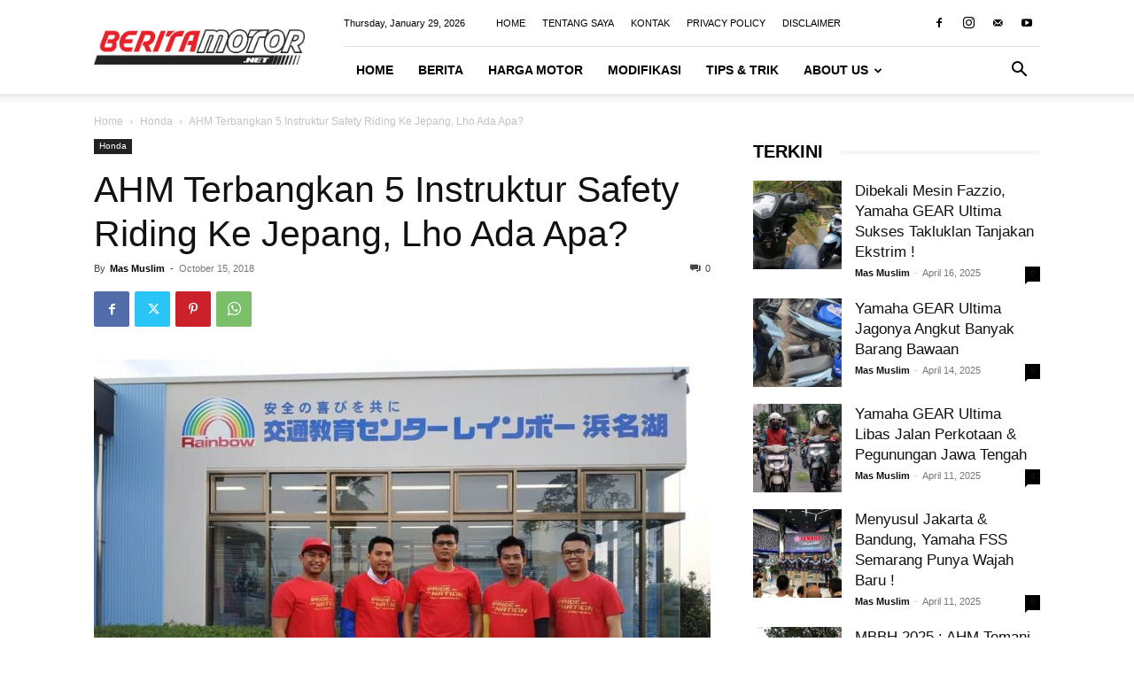

--- FILE ---
content_type: text/html; charset=UTF-8
request_url: https://bmspeed7.com/ahm-terbangkan-5-instruktur-safety-riding-ke-jepang-lho-ada-apa/
body_size: 37009
content:
<!doctype html >
<!--[if IE 8]>    <html class="ie8" lang="en"> <![endif]-->
<!--[if IE 9]>    <html class="ie9" lang="en"> <![endif]-->
<!--[if gt IE 8]><!--> <html lang="en-US"> <!--<![endif]-->
<head>
    <title>AHM Terbangkan 5 Instruktur Safety Riding Ke Jepang, Lho Ada Apa? | BERITAMOTOR.NET</title>
    <meta charset="UTF-8" />
    <meta name="viewport" content="width=device-width, initial-scale=1.0">
    <link rel="pingback" href="https://bmspeed7.com/xmlrpc.php" />
    <meta name='robots' content='index, follow, max-image-preview:large, max-snippet:-1, max-video-preview:-1' />
	<style>img:is([sizes="auto" i], [sizes^="auto," i]) { contain-intrinsic-size: 3000px 1500px }</style>
	<link rel="icon" type="image/png" href="https://beritamotor.net/favicon.ico">
	<!-- This site is optimized with the Yoast SEO plugin v26.1.1 - https://yoast.com/wordpress/plugins/seo/ -->
	<link rel="canonical" href="https://bmspeed7.com/ahm-terbangkan-5-instruktur-safety-riding-ke-jepang-lho-ada-apa/" />
	<meta property="og:locale" content="en_US" />
	<meta property="og:type" content="article" />
	<meta property="og:title" content="AHM Terbangkan 5 Instruktur Safety Riding Ke Jepang, Lho Ada Apa? | BERITAMOTOR.NET" />
	<meta property="og:description" content="BMSPEED7.COM &#8211; PT Astra Honda Motor (AHM) adalah pabrikan sepeda motor di Indonesia yang konsen dalam kampanye keselamatan berkendara alias safety riding. Berbicara safety riding, rupanya belum lama ini pabrikan berlogo saya mengepak tersebut telah menerbangkan 5 instruktur safety riding terbaik dari main dealer Honda ke Jepang, lho ada apa ini? Nah jadi 5 instruktur [&hellip;]" />
	<meta property="og:url" content="https://bmspeed7.com/ahm-terbangkan-5-instruktur-safety-riding-ke-jepang-lho-ada-apa/" />
	<meta property="og:site_name" content="BERITAMOTOR.NET" />
	<meta property="article:publisher" content="https://www.facebook.com/BMSPEED7/" />
	<meta property="article:author" content="https://www.facebook.com/BMSPEED7/" />
	<meta property="article:published_time" content="2018-10-15T15:52:11+00:00" />
	<meta property="article:modified_time" content="2018-10-15T15:52:12+00:00" />
	<meta property="og:image" content="https://bmspeed7.com/wp-content/uploads/2018/10/Instruktur-Safety-Riding-Indonesia-AH-SRIC-2018-BMSPEED7.jpg" />
	<meta property="og:image:width" content="1080" />
	<meta property="og:image:height" content="810" />
	<meta property="og:image:type" content="image/jpeg" />
	<meta name="author" content="Mas Muslim" />
	<meta name="twitter:card" content="summary_large_image" />
	<meta name="twitter:label1" content="Written by" />
	<meta name="twitter:data1" content="Mas Muslim" />
	<meta name="twitter:label2" content="Est. reading time" />
	<meta name="twitter:data2" content="2 minutes" />
	<script type="application/ld+json" class="yoast-schema-graph">{"@context":"https://schema.org","@graph":[{"@type":"Article","@id":"https://bmspeed7.com/ahm-terbangkan-5-instruktur-safety-riding-ke-jepang-lho-ada-apa/#article","isPartOf":{"@id":"https://bmspeed7.com/ahm-terbangkan-5-instruktur-safety-riding-ke-jepang-lho-ada-apa/"},"author":{"name":"Mas Muslim","@id":"https://bmspeed7.com/#/schema/person/95d5800432f8e8c7e61e0a1087c8c87c"},"headline":"AHM Terbangkan 5 Instruktur Safety Riding Ke Jepang, Lho Ada Apa?","datePublished":"2018-10-15T15:52:11+00:00","dateModified":"2018-10-15T15:52:12+00:00","mainEntityOfPage":{"@id":"https://bmspeed7.com/ahm-terbangkan-5-instruktur-safety-riding-ke-jepang-lho-ada-apa/"},"wordCount":422,"commentCount":0,"publisher":{"@id":"https://bmspeed7.com/#/schema/person/95d5800432f8e8c7e61e0a1087c8c87c"},"image":{"@id":"https://bmspeed7.com/ahm-terbangkan-5-instruktur-safety-riding-ke-jepang-lho-ada-apa/#primaryimage"},"thumbnailUrl":"https://bmspeed7.com/wp-content/uploads/2018/10/Instruktur-Safety-Riding-Indonesia-AH-SRIC-2018-BMSPEED7.jpg","keywords":["AH-SRIC 2018","Honda","Safety Japan Instructors Competition 2018","Safety Riding"],"articleSection":["Honda"],"inLanguage":"en-US","potentialAction":[{"@type":"CommentAction","name":"Comment","target":["https://bmspeed7.com/ahm-terbangkan-5-instruktur-safety-riding-ke-jepang-lho-ada-apa/#respond"]}]},{"@type":"WebPage","@id":"https://bmspeed7.com/ahm-terbangkan-5-instruktur-safety-riding-ke-jepang-lho-ada-apa/","url":"https://bmspeed7.com/ahm-terbangkan-5-instruktur-safety-riding-ke-jepang-lho-ada-apa/","name":"AHM Terbangkan 5 Instruktur Safety Riding Ke Jepang, Lho Ada Apa? | BERITAMOTOR.NET","isPartOf":{"@id":"https://bmspeed7.com/#website"},"primaryImageOfPage":{"@id":"https://bmspeed7.com/ahm-terbangkan-5-instruktur-safety-riding-ke-jepang-lho-ada-apa/#primaryimage"},"image":{"@id":"https://bmspeed7.com/ahm-terbangkan-5-instruktur-safety-riding-ke-jepang-lho-ada-apa/#primaryimage"},"thumbnailUrl":"https://bmspeed7.com/wp-content/uploads/2018/10/Instruktur-Safety-Riding-Indonesia-AH-SRIC-2018-BMSPEED7.jpg","datePublished":"2018-10-15T15:52:11+00:00","dateModified":"2018-10-15T15:52:12+00:00","breadcrumb":{"@id":"https://bmspeed7.com/ahm-terbangkan-5-instruktur-safety-riding-ke-jepang-lho-ada-apa/#breadcrumb"},"inLanguage":"en-US","potentialAction":[{"@type":"ReadAction","target":["https://bmspeed7.com/ahm-terbangkan-5-instruktur-safety-riding-ke-jepang-lho-ada-apa/"]}]},{"@type":"ImageObject","inLanguage":"en-US","@id":"https://bmspeed7.com/ahm-terbangkan-5-instruktur-safety-riding-ke-jepang-lho-ada-apa/#primaryimage","url":"https://bmspeed7.com/wp-content/uploads/2018/10/Instruktur-Safety-Riding-Indonesia-AH-SRIC-2018-BMSPEED7.jpg","contentUrl":"https://bmspeed7.com/wp-content/uploads/2018/10/Instruktur-Safety-Riding-Indonesia-AH-SRIC-2018-BMSPEED7.jpg","width":1080,"height":810},{"@type":"BreadcrumbList","@id":"https://bmspeed7.com/ahm-terbangkan-5-instruktur-safety-riding-ke-jepang-lho-ada-apa/#breadcrumb","itemListElement":[{"@type":"ListItem","position":1,"name":"Home","item":"https://bmspeed7.com/"},{"@type":"ListItem","position":2,"name":"Honda","item":"https://bmspeed7.com/honda/"},{"@type":"ListItem","position":3,"name":"AHM Terbangkan 5 Instruktur Safety Riding Ke Jepang, Lho Ada Apa?"}]},{"@type":"WebSite","@id":"https://bmspeed7.com/#website","url":"https://bmspeed7.com/","name":"BERITAMOTOR.NET","description":"Portal Berita Otomotif Sepeda Motor","publisher":{"@id":"https://bmspeed7.com/#/schema/person/95d5800432f8e8c7e61e0a1087c8c87c"},"potentialAction":[{"@type":"SearchAction","target":{"@type":"EntryPoint","urlTemplate":"https://bmspeed7.com/?s={search_term_string}"},"query-input":{"@type":"PropertyValueSpecification","valueRequired":true,"valueName":"search_term_string"}}],"inLanguage":"en-US"},{"@type":["Person","Organization"],"@id":"https://bmspeed7.com/#/schema/person/95d5800432f8e8c7e61e0a1087c8c87c","name":"Mas Muslim","image":{"@type":"ImageObject","inLanguage":"en-US","@id":"https://bmspeed7.com/#/schema/person/image/","url":"https://i0.wp.com/beritamotor.net/wp-content/uploads/2023/01/BM-Favicon.png?fit=48%2C48&ssl=1","contentUrl":"https://i0.wp.com/beritamotor.net/wp-content/uploads/2023/01/BM-Favicon.png?fit=48%2C48&ssl=1","width":48,"height":48,"caption":"Mas Muslim"},"logo":{"@id":"https://bmspeed7.com/#/schema/person/image/"},"description":"Berawal dari suka membaca jadi mendatangkan pembaca. Salam kenal semua, saya Bukhori Muslim, blogger otomotif dari Pekalongan yang mengudara sejak 2015. Terima kasih sudah membaca artikel bmspeed7.com. Semoga bermanfaat. Instagram saya @bmspeed7 boleh banget difollow :D","sameAs":["https://beritamotor.net/","https://www.facebook.com/BMSPEED7/","https://www.instagram.com/bmspeed7_blog/","https://www.youtube.com/channel/UCf42HsU6rLwRs4iWdfePs9g"],"url":"https://bmspeed7.com/author/bmspeed7/"}]}</script>
	<!-- / Yoast SEO plugin. -->


<link rel="alternate" type="application/rss+xml" title="BERITAMOTOR.NET &raquo; Feed" href="https://bmspeed7.com/feed/" />
<link rel="alternate" type="application/rss+xml" title="BERITAMOTOR.NET &raquo; Comments Feed" href="https://bmspeed7.com/comments/feed/" />
<link rel="alternate" type="application/rss+xml" title="BERITAMOTOR.NET &raquo; AHM Terbangkan 5 Instruktur Safety Riding Ke Jepang, Lho Ada Apa? Comments Feed" href="https://bmspeed7.com/ahm-terbangkan-5-instruktur-safety-riding-ke-jepang-lho-ada-apa/feed/" />
<script type="text/javascript">
/* <![CDATA[ */
window._wpemojiSettings = {"baseUrl":"https:\/\/s.w.org\/images\/core\/emoji\/16.0.1\/72x72\/","ext":".png","svgUrl":"https:\/\/s.w.org\/images\/core\/emoji\/16.0.1\/svg\/","svgExt":".svg","source":{"concatemoji":"https:\/\/bmspeed7.com\/wp-includes\/js\/wp-emoji-release.min.js?ver=6.8.3"}};
/*! This file is auto-generated */
!function(s,n){var o,i,e;function c(e){try{var t={supportTests:e,timestamp:(new Date).valueOf()};sessionStorage.setItem(o,JSON.stringify(t))}catch(e){}}function p(e,t,n){e.clearRect(0,0,e.canvas.width,e.canvas.height),e.fillText(t,0,0);var t=new Uint32Array(e.getImageData(0,0,e.canvas.width,e.canvas.height).data),a=(e.clearRect(0,0,e.canvas.width,e.canvas.height),e.fillText(n,0,0),new Uint32Array(e.getImageData(0,0,e.canvas.width,e.canvas.height).data));return t.every(function(e,t){return e===a[t]})}function u(e,t){e.clearRect(0,0,e.canvas.width,e.canvas.height),e.fillText(t,0,0);for(var n=e.getImageData(16,16,1,1),a=0;a<n.data.length;a++)if(0!==n.data[a])return!1;return!0}function f(e,t,n,a){switch(t){case"flag":return n(e,"\ud83c\udff3\ufe0f\u200d\u26a7\ufe0f","\ud83c\udff3\ufe0f\u200b\u26a7\ufe0f")?!1:!n(e,"\ud83c\udde8\ud83c\uddf6","\ud83c\udde8\u200b\ud83c\uddf6")&&!n(e,"\ud83c\udff4\udb40\udc67\udb40\udc62\udb40\udc65\udb40\udc6e\udb40\udc67\udb40\udc7f","\ud83c\udff4\u200b\udb40\udc67\u200b\udb40\udc62\u200b\udb40\udc65\u200b\udb40\udc6e\u200b\udb40\udc67\u200b\udb40\udc7f");case"emoji":return!a(e,"\ud83e\udedf")}return!1}function g(e,t,n,a){var r="undefined"!=typeof WorkerGlobalScope&&self instanceof WorkerGlobalScope?new OffscreenCanvas(300,150):s.createElement("canvas"),o=r.getContext("2d",{willReadFrequently:!0}),i=(o.textBaseline="top",o.font="600 32px Arial",{});return e.forEach(function(e){i[e]=t(o,e,n,a)}),i}function t(e){var t=s.createElement("script");t.src=e,t.defer=!0,s.head.appendChild(t)}"undefined"!=typeof Promise&&(o="wpEmojiSettingsSupports",i=["flag","emoji"],n.supports={everything:!0,everythingExceptFlag:!0},e=new Promise(function(e){s.addEventListener("DOMContentLoaded",e,{once:!0})}),new Promise(function(t){var n=function(){try{var e=JSON.parse(sessionStorage.getItem(o));if("object"==typeof e&&"number"==typeof e.timestamp&&(new Date).valueOf()<e.timestamp+604800&&"object"==typeof e.supportTests)return e.supportTests}catch(e){}return null}();if(!n){if("undefined"!=typeof Worker&&"undefined"!=typeof OffscreenCanvas&&"undefined"!=typeof URL&&URL.createObjectURL&&"undefined"!=typeof Blob)try{var e="postMessage("+g.toString()+"("+[JSON.stringify(i),f.toString(),p.toString(),u.toString()].join(",")+"));",a=new Blob([e],{type:"text/javascript"}),r=new Worker(URL.createObjectURL(a),{name:"wpTestEmojiSupports"});return void(r.onmessage=function(e){c(n=e.data),r.terminate(),t(n)})}catch(e){}c(n=g(i,f,p,u))}t(n)}).then(function(e){for(var t in e)n.supports[t]=e[t],n.supports.everything=n.supports.everything&&n.supports[t],"flag"!==t&&(n.supports.everythingExceptFlag=n.supports.everythingExceptFlag&&n.supports[t]);n.supports.everythingExceptFlag=n.supports.everythingExceptFlag&&!n.supports.flag,n.DOMReady=!1,n.readyCallback=function(){n.DOMReady=!0}}).then(function(){return e}).then(function(){var e;n.supports.everything||(n.readyCallback(),(e=n.source||{}).concatemoji?t(e.concatemoji):e.wpemoji&&e.twemoji&&(t(e.twemoji),t(e.wpemoji)))}))}((window,document),window._wpemojiSettings);
/* ]]> */
</script>
<style id='wp-emoji-styles-inline-css' type='text/css'>

	img.wp-smiley, img.emoji {
		display: inline !important;
		border: none !important;
		box-shadow: none !important;
		height: 1em !important;
		width: 1em !important;
		margin: 0 0.07em !important;
		vertical-align: -0.1em !important;
		background: none !important;
		padding: 0 !important;
	}
</style>
<link rel='stylesheet' id='wp-block-library-css' href='https://bmspeed7.com/wp-includes/css/dist/block-library/style.min.css?ver=6.8.3' type='text/css' media='all' />
<style id='classic-theme-styles-inline-css' type='text/css'>
/*! This file is auto-generated */
.wp-block-button__link{color:#fff;background-color:#32373c;border-radius:9999px;box-shadow:none;text-decoration:none;padding:calc(.667em + 2px) calc(1.333em + 2px);font-size:1.125em}.wp-block-file__button{background:#32373c;color:#fff;text-decoration:none}
</style>
<style id='global-styles-inline-css' type='text/css'>
:root{--wp--preset--aspect-ratio--square: 1;--wp--preset--aspect-ratio--4-3: 4/3;--wp--preset--aspect-ratio--3-4: 3/4;--wp--preset--aspect-ratio--3-2: 3/2;--wp--preset--aspect-ratio--2-3: 2/3;--wp--preset--aspect-ratio--16-9: 16/9;--wp--preset--aspect-ratio--9-16: 9/16;--wp--preset--color--black: #000000;--wp--preset--color--cyan-bluish-gray: #abb8c3;--wp--preset--color--white: #ffffff;--wp--preset--color--pale-pink: #f78da7;--wp--preset--color--vivid-red: #cf2e2e;--wp--preset--color--luminous-vivid-orange: #ff6900;--wp--preset--color--luminous-vivid-amber: #fcb900;--wp--preset--color--light-green-cyan: #7bdcb5;--wp--preset--color--vivid-green-cyan: #00d084;--wp--preset--color--pale-cyan-blue: #8ed1fc;--wp--preset--color--vivid-cyan-blue: #0693e3;--wp--preset--color--vivid-purple: #9b51e0;--wp--preset--gradient--vivid-cyan-blue-to-vivid-purple: linear-gradient(135deg,rgba(6,147,227,1) 0%,rgb(155,81,224) 100%);--wp--preset--gradient--light-green-cyan-to-vivid-green-cyan: linear-gradient(135deg,rgb(122,220,180) 0%,rgb(0,208,130) 100%);--wp--preset--gradient--luminous-vivid-amber-to-luminous-vivid-orange: linear-gradient(135deg,rgba(252,185,0,1) 0%,rgba(255,105,0,1) 100%);--wp--preset--gradient--luminous-vivid-orange-to-vivid-red: linear-gradient(135deg,rgba(255,105,0,1) 0%,rgb(207,46,46) 100%);--wp--preset--gradient--very-light-gray-to-cyan-bluish-gray: linear-gradient(135deg,rgb(238,238,238) 0%,rgb(169,184,195) 100%);--wp--preset--gradient--cool-to-warm-spectrum: linear-gradient(135deg,rgb(74,234,220) 0%,rgb(151,120,209) 20%,rgb(207,42,186) 40%,rgb(238,44,130) 60%,rgb(251,105,98) 80%,rgb(254,248,76) 100%);--wp--preset--gradient--blush-light-purple: linear-gradient(135deg,rgb(255,206,236) 0%,rgb(152,150,240) 100%);--wp--preset--gradient--blush-bordeaux: linear-gradient(135deg,rgb(254,205,165) 0%,rgb(254,45,45) 50%,rgb(107,0,62) 100%);--wp--preset--gradient--luminous-dusk: linear-gradient(135deg,rgb(255,203,112) 0%,rgb(199,81,192) 50%,rgb(65,88,208) 100%);--wp--preset--gradient--pale-ocean: linear-gradient(135deg,rgb(255,245,203) 0%,rgb(182,227,212) 50%,rgb(51,167,181) 100%);--wp--preset--gradient--electric-grass: linear-gradient(135deg,rgb(202,248,128) 0%,rgb(113,206,126) 100%);--wp--preset--gradient--midnight: linear-gradient(135deg,rgb(2,3,129) 0%,rgb(40,116,252) 100%);--wp--preset--font-size--small: 11px;--wp--preset--font-size--medium: 20px;--wp--preset--font-size--large: 32px;--wp--preset--font-size--x-large: 42px;--wp--preset--font-size--regular: 15px;--wp--preset--font-size--larger: 50px;--wp--preset--spacing--20: 0.44rem;--wp--preset--spacing--30: 0.67rem;--wp--preset--spacing--40: 1rem;--wp--preset--spacing--50: 1.5rem;--wp--preset--spacing--60: 2.25rem;--wp--preset--spacing--70: 3.38rem;--wp--preset--spacing--80: 5.06rem;--wp--preset--shadow--natural: 6px 6px 9px rgba(0, 0, 0, 0.2);--wp--preset--shadow--deep: 12px 12px 50px rgba(0, 0, 0, 0.4);--wp--preset--shadow--sharp: 6px 6px 0px rgba(0, 0, 0, 0.2);--wp--preset--shadow--outlined: 6px 6px 0px -3px rgba(255, 255, 255, 1), 6px 6px rgba(0, 0, 0, 1);--wp--preset--shadow--crisp: 6px 6px 0px rgba(0, 0, 0, 1);}:where(.is-layout-flex){gap: 0.5em;}:where(.is-layout-grid){gap: 0.5em;}body .is-layout-flex{display: flex;}.is-layout-flex{flex-wrap: wrap;align-items: center;}.is-layout-flex > :is(*, div){margin: 0;}body .is-layout-grid{display: grid;}.is-layout-grid > :is(*, div){margin: 0;}:where(.wp-block-columns.is-layout-flex){gap: 2em;}:where(.wp-block-columns.is-layout-grid){gap: 2em;}:where(.wp-block-post-template.is-layout-flex){gap: 1.25em;}:where(.wp-block-post-template.is-layout-grid){gap: 1.25em;}.has-black-color{color: var(--wp--preset--color--black) !important;}.has-cyan-bluish-gray-color{color: var(--wp--preset--color--cyan-bluish-gray) !important;}.has-white-color{color: var(--wp--preset--color--white) !important;}.has-pale-pink-color{color: var(--wp--preset--color--pale-pink) !important;}.has-vivid-red-color{color: var(--wp--preset--color--vivid-red) !important;}.has-luminous-vivid-orange-color{color: var(--wp--preset--color--luminous-vivid-orange) !important;}.has-luminous-vivid-amber-color{color: var(--wp--preset--color--luminous-vivid-amber) !important;}.has-light-green-cyan-color{color: var(--wp--preset--color--light-green-cyan) !important;}.has-vivid-green-cyan-color{color: var(--wp--preset--color--vivid-green-cyan) !important;}.has-pale-cyan-blue-color{color: var(--wp--preset--color--pale-cyan-blue) !important;}.has-vivid-cyan-blue-color{color: var(--wp--preset--color--vivid-cyan-blue) !important;}.has-vivid-purple-color{color: var(--wp--preset--color--vivid-purple) !important;}.has-black-background-color{background-color: var(--wp--preset--color--black) !important;}.has-cyan-bluish-gray-background-color{background-color: var(--wp--preset--color--cyan-bluish-gray) !important;}.has-white-background-color{background-color: var(--wp--preset--color--white) !important;}.has-pale-pink-background-color{background-color: var(--wp--preset--color--pale-pink) !important;}.has-vivid-red-background-color{background-color: var(--wp--preset--color--vivid-red) !important;}.has-luminous-vivid-orange-background-color{background-color: var(--wp--preset--color--luminous-vivid-orange) !important;}.has-luminous-vivid-amber-background-color{background-color: var(--wp--preset--color--luminous-vivid-amber) !important;}.has-light-green-cyan-background-color{background-color: var(--wp--preset--color--light-green-cyan) !important;}.has-vivid-green-cyan-background-color{background-color: var(--wp--preset--color--vivid-green-cyan) !important;}.has-pale-cyan-blue-background-color{background-color: var(--wp--preset--color--pale-cyan-blue) !important;}.has-vivid-cyan-blue-background-color{background-color: var(--wp--preset--color--vivid-cyan-blue) !important;}.has-vivid-purple-background-color{background-color: var(--wp--preset--color--vivid-purple) !important;}.has-black-border-color{border-color: var(--wp--preset--color--black) !important;}.has-cyan-bluish-gray-border-color{border-color: var(--wp--preset--color--cyan-bluish-gray) !important;}.has-white-border-color{border-color: var(--wp--preset--color--white) !important;}.has-pale-pink-border-color{border-color: var(--wp--preset--color--pale-pink) !important;}.has-vivid-red-border-color{border-color: var(--wp--preset--color--vivid-red) !important;}.has-luminous-vivid-orange-border-color{border-color: var(--wp--preset--color--luminous-vivid-orange) !important;}.has-luminous-vivid-amber-border-color{border-color: var(--wp--preset--color--luminous-vivid-amber) !important;}.has-light-green-cyan-border-color{border-color: var(--wp--preset--color--light-green-cyan) !important;}.has-vivid-green-cyan-border-color{border-color: var(--wp--preset--color--vivid-green-cyan) !important;}.has-pale-cyan-blue-border-color{border-color: var(--wp--preset--color--pale-cyan-blue) !important;}.has-vivid-cyan-blue-border-color{border-color: var(--wp--preset--color--vivid-cyan-blue) !important;}.has-vivid-purple-border-color{border-color: var(--wp--preset--color--vivid-purple) !important;}.has-vivid-cyan-blue-to-vivid-purple-gradient-background{background: var(--wp--preset--gradient--vivid-cyan-blue-to-vivid-purple) !important;}.has-light-green-cyan-to-vivid-green-cyan-gradient-background{background: var(--wp--preset--gradient--light-green-cyan-to-vivid-green-cyan) !important;}.has-luminous-vivid-amber-to-luminous-vivid-orange-gradient-background{background: var(--wp--preset--gradient--luminous-vivid-amber-to-luminous-vivid-orange) !important;}.has-luminous-vivid-orange-to-vivid-red-gradient-background{background: var(--wp--preset--gradient--luminous-vivid-orange-to-vivid-red) !important;}.has-very-light-gray-to-cyan-bluish-gray-gradient-background{background: var(--wp--preset--gradient--very-light-gray-to-cyan-bluish-gray) !important;}.has-cool-to-warm-spectrum-gradient-background{background: var(--wp--preset--gradient--cool-to-warm-spectrum) !important;}.has-blush-light-purple-gradient-background{background: var(--wp--preset--gradient--blush-light-purple) !important;}.has-blush-bordeaux-gradient-background{background: var(--wp--preset--gradient--blush-bordeaux) !important;}.has-luminous-dusk-gradient-background{background: var(--wp--preset--gradient--luminous-dusk) !important;}.has-pale-ocean-gradient-background{background: var(--wp--preset--gradient--pale-ocean) !important;}.has-electric-grass-gradient-background{background: var(--wp--preset--gradient--electric-grass) !important;}.has-midnight-gradient-background{background: var(--wp--preset--gradient--midnight) !important;}.has-small-font-size{font-size: var(--wp--preset--font-size--small) !important;}.has-medium-font-size{font-size: var(--wp--preset--font-size--medium) !important;}.has-large-font-size{font-size: var(--wp--preset--font-size--large) !important;}.has-x-large-font-size{font-size: var(--wp--preset--font-size--x-large) !important;}
:where(.wp-block-post-template.is-layout-flex){gap: 1.25em;}:where(.wp-block-post-template.is-layout-grid){gap: 1.25em;}
:where(.wp-block-columns.is-layout-flex){gap: 2em;}:where(.wp-block-columns.is-layout-grid){gap: 2em;}
:root :where(.wp-block-pullquote){font-size: 1.5em;line-height: 1.6;}
</style>
<link rel='stylesheet' id='crp-style-text-only-css' href='https://bmspeed7.com/wp-content/plugins/contextual-related-posts/css/text-only.min.css?ver=4.1.0' type='text/css' media='all' />
<link rel='stylesheet' id='ez-toc-css' href='https://bmspeed7.com/wp-content/plugins/easy-table-of-contents/assets/css/screen.min.css?ver=2.0.76' type='text/css' media='all' />
<style id='ez-toc-inline-css' type='text/css'>
div#ez-toc-container .ez-toc-title {font-size: 120%;}div#ez-toc-container .ez-toc-title {font-weight: 500;}div#ez-toc-container ul li , div#ez-toc-container ul li a {font-size: 95%;}div#ez-toc-container ul li , div#ez-toc-container ul li a {font-weight: 500;}div#ez-toc-container nav ul ul li {font-size: 90%;}
.ez-toc-container-direction {direction: ltr;}.ez-toc-counter ul{counter-reset: item ;}.ez-toc-counter nav ul li a::before {content: counters(item, '.', decimal) '. ';display: inline-block;counter-increment: item;flex-grow: 0;flex-shrink: 0;margin-right: .2em; float: left; }.ez-toc-widget-direction {direction: ltr;}.ez-toc-widget-container ul{counter-reset: item ;}.ez-toc-widget-container nav ul li a::before {content: counters(item, '.', decimal) '. ';display: inline-block;counter-increment: item;flex-grow: 0;flex-shrink: 0;margin-right: .2em; float: left; }
</style>
<link rel='stylesheet' id='td-plugin-multi-purpose-css' href='https://bmspeed7.com/wp-content/plugins/td-composer/td-multi-purpose/style.css?ver=492e3cf54bd42df3b24a3de8e2307cafx' type='text/css' media='all' />
<link rel='stylesheet' id='tablepress-default-css' href='https://bmspeed7.com/wp-content/plugins/tablepress/css/build/default.css?ver=3.2.4' type='text/css' media='all' />
<link rel='stylesheet' id='td-theme-css' href='https://bmspeed7.com/wp-content/themes/Newspaper/style.css?ver=12.7.1' type='text/css' media='all' />
<style id='td-theme-inline-css' type='text/css'>@media (max-width:767px){.td-header-desktop-wrap{display:none}}@media (min-width:767px){.td-header-mobile-wrap{display:none}}</style>
<link rel='stylesheet' id='td-legacy-framework-front-style-css' href='https://bmspeed7.com/wp-content/plugins/td-composer/legacy/Newspaper/assets/css/td_legacy_main.css?ver=492e3cf54bd42df3b24a3de8e2307cafx' type='text/css' media='all' />
<link rel='stylesheet' id='td-standard-pack-framework-front-style-css' href='https://bmspeed7.com/wp-content/plugins/td-standard-pack/Newspaper/assets/css/td_standard_pack_main.css?ver=8ae1459a1d876d507918f73cef68310e' type='text/css' media='all' />
<script type="text/javascript" src="https://bmspeed7.com/wp-includes/js/jquery/jquery.min.js?ver=3.7.1" id="jquery-core-js"></script>
<script type="text/javascript" src="https://bmspeed7.com/wp-includes/js/jquery/jquery-migrate.min.js?ver=3.4.1" id="jquery-migrate-js"></script>
<link rel="https://api.w.org/" href="https://bmspeed7.com/wp-json/" /><link rel="alternate" title="JSON" type="application/json" href="https://bmspeed7.com/wp-json/wp/v2/posts/30073" /><link rel="EditURI" type="application/rsd+xml" title="RSD" href="https://bmspeed7.com/xmlrpc.php?rsd" />
<meta name="generator" content="WordPress 6.8.3" />
<link rel='shortlink' href='https://bmspeed7.com/?p=30073' />
<link rel="alternate" title="oEmbed (JSON)" type="application/json+oembed" href="https://bmspeed7.com/wp-json/oembed/1.0/embed?url=https%3A%2F%2Fbmspeed7.com%2Fahm-terbangkan-5-instruktur-safety-riding-ke-jepang-lho-ada-apa%2F" />
<link rel="alternate" title="oEmbed (XML)" type="text/xml+oembed" href="https://bmspeed7.com/wp-json/oembed/1.0/embed?url=https%3A%2F%2Fbmspeed7.com%2Fahm-terbangkan-5-instruktur-safety-riding-ke-jepang-lho-ada-apa%2F&#038;format=xml" />

<!-- JS generated by theme -->

<script type="text/javascript" id="td-generated-header-js">
    
    

	    var tdBlocksArray = []; //here we store all the items for the current page

	    // td_block class - each ajax block uses a object of this class for requests
	    function tdBlock() {
		    this.id = '';
		    this.block_type = 1; //block type id (1-234 etc)
		    this.atts = '';
		    this.td_column_number = '';
		    this.td_current_page = 1; //
		    this.post_count = 0; //from wp
		    this.found_posts = 0; //from wp
		    this.max_num_pages = 0; //from wp
		    this.td_filter_value = ''; //current live filter value
		    this.is_ajax_running = false;
		    this.td_user_action = ''; // load more or infinite loader (used by the animation)
		    this.header_color = '';
		    this.ajax_pagination_infinite_stop = ''; //show load more at page x
	    }

        // td_js_generator - mini detector
        ( function () {
            var htmlTag = document.getElementsByTagName("html")[0];

	        if ( navigator.userAgent.indexOf("MSIE 10.0") > -1 ) {
                htmlTag.className += ' ie10';
            }

            if ( !!navigator.userAgent.match(/Trident.*rv\:11\./) ) {
                htmlTag.className += ' ie11';
            }

	        if ( navigator.userAgent.indexOf("Edge") > -1 ) {
                htmlTag.className += ' ieEdge';
            }

            if ( /(iPad|iPhone|iPod)/g.test(navigator.userAgent) ) {
                htmlTag.className += ' td-md-is-ios';
            }

            var user_agent = navigator.userAgent.toLowerCase();
            if ( user_agent.indexOf("android") > -1 ) {
                htmlTag.className += ' td-md-is-android';
            }

            if ( -1 !== navigator.userAgent.indexOf('Mac OS X')  ) {
                htmlTag.className += ' td-md-is-os-x';
            }

            if ( /chrom(e|ium)/.test(navigator.userAgent.toLowerCase()) ) {
               htmlTag.className += ' td-md-is-chrome';
            }

            if ( -1 !== navigator.userAgent.indexOf('Firefox') ) {
                htmlTag.className += ' td-md-is-firefox';
            }

            if ( -1 !== navigator.userAgent.indexOf('Safari') && -1 === navigator.userAgent.indexOf('Chrome') ) {
                htmlTag.className += ' td-md-is-safari';
            }

            if( -1 !== navigator.userAgent.indexOf('IEMobile') ){
                htmlTag.className += ' td-md-is-iemobile';
            }

        })();

        var tdLocalCache = {};

        ( function () {
            "use strict";

            tdLocalCache = {
                data: {},
                remove: function (resource_id) {
                    delete tdLocalCache.data[resource_id];
                },
                exist: function (resource_id) {
                    return tdLocalCache.data.hasOwnProperty(resource_id) && tdLocalCache.data[resource_id] !== null;
                },
                get: function (resource_id) {
                    return tdLocalCache.data[resource_id];
                },
                set: function (resource_id, cachedData) {
                    tdLocalCache.remove(resource_id);
                    tdLocalCache.data[resource_id] = cachedData;
                }
            };
        })();

    
    
var td_viewport_interval_list=[{"limitBottom":767,"sidebarWidth":228},{"limitBottom":1018,"sidebarWidth":300},{"limitBottom":1140,"sidebarWidth":324}];
var td_animation_stack_effect="type1";
var tds_animation_stack=true;
var td_animation_stack_specific_selectors=".entry-thumb, img[class*=\"wp-image-\"], a.td-sml-link-to-image > img, .td-lazy-img";
var td_animation_stack_general_selectors=".td-animation-stack .entry-thumb, .post .entry-thumb, .post img[class*=\"wp-image-\"], .post a.td-sml-link-to-image > img, .td-animation-stack .td-lazy-img";
var tdc_is_installed="yes";
var tdc_domain_active=false;
var td_ajax_url="https:\/\/bmspeed7.com\/wp-admin\/admin-ajax.php?td_theme_name=Newspaper&v=12.7.1";
var td_get_template_directory_uri="https:\/\/bmspeed7.com\/wp-content\/plugins\/td-composer\/legacy\/common";
var tds_snap_menu="";
var tds_logo_on_sticky="";
var tds_header_style="8";
var td_please_wait="Please wait...";
var td_email_user_pass_incorrect="User or password incorrect!";
var td_email_user_incorrect="Email or username incorrect!";
var td_email_incorrect="Email incorrect!";
var td_user_incorrect="Username incorrect!";
var td_email_user_empty="Email or username empty!";
var td_pass_empty="Pass empty!";
var td_pass_pattern_incorrect="Invalid Pass Pattern!";
var td_retype_pass_incorrect="Retyped Pass incorrect!";
var tds_more_articles_on_post_enable="";
var tds_more_articles_on_post_time_to_wait="";
var tds_more_articles_on_post_pages_distance_from_top=0;
var tds_captcha="";
var tds_theme_color_site_wide="#4db2ec";
var tds_smart_sidebar="";
var tdThemeName="Newspaper";
var tdThemeNameWl="Newspaper";
var td_magnific_popup_translation_tPrev="Previous (Left arrow key)";
var td_magnific_popup_translation_tNext="Next (Right arrow key)";
var td_magnific_popup_translation_tCounter="%curr% of %total%";
var td_magnific_popup_translation_ajax_tError="The content from %url% could not be loaded.";
var td_magnific_popup_translation_image_tError="The image #%curr% could not be loaded.";
var tdBlockNonce="49934ee08f";
var tdMobileMenu="enabled";
var tdMobileSearch="enabled";
var tdDateNamesI18n={"month_names":["January","February","March","April","May","June","July","August","September","October","November","December"],"month_names_short":["Jan","Feb","Mar","Apr","May","Jun","Jul","Aug","Sep","Oct","Nov","Dec"],"day_names":["Sunday","Monday","Tuesday","Wednesday","Thursday","Friday","Saturday"],"day_names_short":["Sun","Mon","Tue","Wed","Thu","Fri","Sat"]};
var tdb_modal_confirm="Save";
var tdb_modal_cancel="Cancel";
var tdb_modal_confirm_alt="Yes";
var tdb_modal_cancel_alt="No";
var td_deploy_mode="deploy";
var td_ad_background_click_link="";
var td_ad_background_click_target="";
</script>


<!-- Header style compiled by theme -->

<style>.td-header-top-menu,.td-header-top-menu a,.td-header-wrap .td-header-top-menu-full .td-header-top-menu,.td-header-wrap .td-header-top-menu-full a,.td-header-style-8 .td-header-top-menu,.td-header-style-8 .td-header-top-menu a,.td-header-top-menu .td-drop-down-search .entry-title a{color:#000000}.top-header-menu .current-menu-item>a,.top-header-menu .current-menu-ancestor>a,.top-header-menu .current-category-ancestor>a,.top-header-menu li a:hover,.td-header-sp-top-widget .td-icon-search:hover{color:#dd3333}.td-header-wrap .td-header-sp-top-widget .td-icon-font,.td-header-style-7 .td-header-top-menu .td-social-icon-wrap .td-icon-font{color:#000000}.td-header-wrap .td-header-sp-top-widget i.td-icon-font:hover{color:#dd3333}.sf-menu>.current-menu-item>a:after,.sf-menu>.current-menu-ancestor>a:after,.sf-menu>.current-category-ancestor>a:after,.sf-menu>li:hover>a:after,.sf-menu>.sfHover>a:after,.td_block_mega_menu .td-next-prev-wrap a:hover,.td-mega-span .td-post-category:hover,.td-header-wrap .black-menu .sf-menu>li>a:hover,.td-header-wrap .black-menu .sf-menu>.current-menu-ancestor>a,.td-header-wrap .black-menu .sf-menu>.sfHover>a,.td-header-wrap .black-menu .sf-menu>.current-menu-item>a,.td-header-wrap .black-menu .sf-menu>.current-menu-ancestor>a,.td-header-wrap .black-menu .sf-menu>.current-category-ancestor>a,.tdm-menu-active-style5 .tdm-header .td-header-menu-wrap .sf-menu>.current-menu-item>a,.tdm-menu-active-style5 .tdm-header .td-header-menu-wrap .sf-menu>.current-menu-ancestor>a,.tdm-menu-active-style5 .tdm-header .td-header-menu-wrap .sf-menu>.current-category-ancestor>a,.tdm-menu-active-style5 .tdm-header .td-header-menu-wrap .sf-menu>li>a:hover,.tdm-menu-active-style5 .tdm-header .td-header-menu-wrap .sf-menu>.sfHover>a{background-color:#dd3333}.td_block_mega_menu .td-next-prev-wrap a:hover,.tdm-menu-active-style4 .tdm-header .sf-menu>.current-menu-item>a,.tdm-menu-active-style4 .tdm-header .sf-menu>.current-menu-ancestor>a,.tdm-menu-active-style4 .tdm-header .sf-menu>.current-category-ancestor>a,.tdm-menu-active-style4 .tdm-header .sf-menu>li>a:hover,.tdm-menu-active-style4 .tdm-header .sf-menu>.sfHover>a{border-color:#dd3333}.header-search-wrap .td-drop-down-search:before{border-color:transparent transparent #dd3333 transparent}.td_mega_menu_sub_cats .cur-sub-cat,.td_mod_mega_menu:hover .entry-title a,.td-theme-wrap .sf-menu ul .td-menu-item>a:hover,.td-theme-wrap .sf-menu ul .sfHover>a,.td-theme-wrap .sf-menu ul .current-menu-ancestor>a,.td-theme-wrap .sf-menu ul .current-category-ancestor>a,.td-theme-wrap .sf-menu ul .current-menu-item>a,.tdm-menu-active-style3 .tdm-header.td-header-wrap .sf-menu>.current-menu-item>a,.tdm-menu-active-style3 .tdm-header.td-header-wrap .sf-menu>.current-menu-ancestor>a,.tdm-menu-active-style3 .tdm-header.td-header-wrap .sf-menu>.current-category-ancestor>a,.tdm-menu-active-style3 .tdm-header.td-header-wrap .sf-menu>li>a:hover,.tdm-menu-active-style3 .tdm-header.td-header-wrap .sf-menu>.sfHover>a{color:#dd3333}.td-theme-wrap #td-header-search,.td-theme-wrap .header-search-wrap .td-aj-search-results{border-color:#000000!important}.td-theme-wrap .header-search-wrap .td-drop-down-search .btn{background-color:#000000}.td-theme-wrap .header-search-wrap .td-drop-down-search .btn:hover,.td-theme-wrap .td-aj-search-results .td_module_wrap:hover .entry-title a,.td-theme-wrap .header-search-wrap .result-msg a:hover{color:#dd3333!important}.td-header-wrap .td-logo-text-container .td-logo-text{color:#ffffff}.td-theme-wrap .sf-menu .td-normal-menu .sub-menu .td-menu-item>a{color:#000000}.td-theme-wrap .sf-menu .td-normal-menu .td-menu-item>a:hover,.td-theme-wrap .sf-menu .td-normal-menu .sfHover>a,.td-theme-wrap .sf-menu .td-normal-menu .current-menu-ancestor>a,.td-theme-wrap .sf-menu .td-normal-menu .current-category-ancestor>a,.td-theme-wrap .sf-menu .td-normal-menu .current-menu-item>a{background-color:#dd3333}.td-theme-wrap .sf-menu .td-normal-menu .td-menu-item>a:hover,.td-theme-wrap .sf-menu .td-normal-menu .sfHover>a,.td-theme-wrap .sf-menu .td-normal-menu .current-menu-ancestor>a,.td-theme-wrap .sf-menu .td-normal-menu .current-category-ancestor>a,.td-theme-wrap .sf-menu .td-normal-menu .current-menu-item>a{color:#000000}.td-header-top-menu,.td-header-top-menu a,.td-header-wrap .td-header-top-menu-full .td-header-top-menu,.td-header-wrap .td-header-top-menu-full a,.td-header-style-8 .td-header-top-menu,.td-header-style-8 .td-header-top-menu a,.td-header-top-menu .td-drop-down-search .entry-title a{color:#000000}.top-header-menu .current-menu-item>a,.top-header-menu .current-menu-ancestor>a,.top-header-menu .current-category-ancestor>a,.top-header-menu li a:hover,.td-header-sp-top-widget .td-icon-search:hover{color:#dd3333}.td-header-wrap .td-header-sp-top-widget .td-icon-font,.td-header-style-7 .td-header-top-menu .td-social-icon-wrap .td-icon-font{color:#000000}.td-header-wrap .td-header-sp-top-widget i.td-icon-font:hover{color:#dd3333}.sf-menu>.current-menu-item>a:after,.sf-menu>.current-menu-ancestor>a:after,.sf-menu>.current-category-ancestor>a:after,.sf-menu>li:hover>a:after,.sf-menu>.sfHover>a:after,.td_block_mega_menu .td-next-prev-wrap a:hover,.td-mega-span .td-post-category:hover,.td-header-wrap .black-menu .sf-menu>li>a:hover,.td-header-wrap .black-menu .sf-menu>.current-menu-ancestor>a,.td-header-wrap .black-menu .sf-menu>.sfHover>a,.td-header-wrap .black-menu .sf-menu>.current-menu-item>a,.td-header-wrap .black-menu .sf-menu>.current-menu-ancestor>a,.td-header-wrap .black-menu .sf-menu>.current-category-ancestor>a,.tdm-menu-active-style5 .tdm-header .td-header-menu-wrap .sf-menu>.current-menu-item>a,.tdm-menu-active-style5 .tdm-header .td-header-menu-wrap .sf-menu>.current-menu-ancestor>a,.tdm-menu-active-style5 .tdm-header .td-header-menu-wrap .sf-menu>.current-category-ancestor>a,.tdm-menu-active-style5 .tdm-header .td-header-menu-wrap .sf-menu>li>a:hover,.tdm-menu-active-style5 .tdm-header .td-header-menu-wrap .sf-menu>.sfHover>a{background-color:#dd3333}.td_block_mega_menu .td-next-prev-wrap a:hover,.tdm-menu-active-style4 .tdm-header .sf-menu>.current-menu-item>a,.tdm-menu-active-style4 .tdm-header .sf-menu>.current-menu-ancestor>a,.tdm-menu-active-style4 .tdm-header .sf-menu>.current-category-ancestor>a,.tdm-menu-active-style4 .tdm-header .sf-menu>li>a:hover,.tdm-menu-active-style4 .tdm-header .sf-menu>.sfHover>a{border-color:#dd3333}.header-search-wrap .td-drop-down-search:before{border-color:transparent transparent #dd3333 transparent}.td_mega_menu_sub_cats .cur-sub-cat,.td_mod_mega_menu:hover .entry-title a,.td-theme-wrap .sf-menu ul .td-menu-item>a:hover,.td-theme-wrap .sf-menu ul .sfHover>a,.td-theme-wrap .sf-menu ul .current-menu-ancestor>a,.td-theme-wrap .sf-menu ul .current-category-ancestor>a,.td-theme-wrap .sf-menu ul .current-menu-item>a,.tdm-menu-active-style3 .tdm-header.td-header-wrap .sf-menu>.current-menu-item>a,.tdm-menu-active-style3 .tdm-header.td-header-wrap .sf-menu>.current-menu-ancestor>a,.tdm-menu-active-style3 .tdm-header.td-header-wrap .sf-menu>.current-category-ancestor>a,.tdm-menu-active-style3 .tdm-header.td-header-wrap .sf-menu>li>a:hover,.tdm-menu-active-style3 .tdm-header.td-header-wrap .sf-menu>.sfHover>a{color:#dd3333}.td-theme-wrap #td-header-search,.td-theme-wrap .header-search-wrap .td-aj-search-results{border-color:#000000!important}.td-theme-wrap .header-search-wrap .td-drop-down-search .btn{background-color:#000000}.td-theme-wrap .header-search-wrap .td-drop-down-search .btn:hover,.td-theme-wrap .td-aj-search-results .td_module_wrap:hover .entry-title a,.td-theme-wrap .header-search-wrap .result-msg a:hover{color:#dd3333!important}.td-header-wrap .td-logo-text-container .td-logo-text{color:#ffffff}.td-theme-wrap .sf-menu .td-normal-menu .sub-menu .td-menu-item>a{color:#000000}.td-theme-wrap .sf-menu .td-normal-menu .td-menu-item>a:hover,.td-theme-wrap .sf-menu .td-normal-menu .sfHover>a,.td-theme-wrap .sf-menu .td-normal-menu .current-menu-ancestor>a,.td-theme-wrap .sf-menu .td-normal-menu .current-category-ancestor>a,.td-theme-wrap .sf-menu .td-normal-menu .current-menu-item>a{background-color:#dd3333}.td-theme-wrap .sf-menu .td-normal-menu .td-menu-item>a:hover,.td-theme-wrap .sf-menu .td-normal-menu .sfHover>a,.td-theme-wrap .sf-menu .td-normal-menu .current-menu-ancestor>a,.td-theme-wrap .sf-menu .td-normal-menu .current-category-ancestor>a,.td-theme-wrap .sf-menu .td-normal-menu .current-menu-item>a{color:#000000}</style>

<!-- Google tag (gtag.js) -->
<script async src="https://www.googletagmanager.com/gtag/js?id=G-XXG91EMFQK"></script>
<script>
  window.dataLayer = window.dataLayer || [];
  function gtag(){dataLayer.push(arguments);}
  gtag('js', new Date());

  gtag('config', 'G-XXG91EMFQK');
</script>


<script type="application/ld+json">
    {
        "@context": "https://schema.org",
        "@type": "BreadcrumbList",
        "itemListElement": [
            {
                "@type": "ListItem",
                "position": 1,
                "item": {
                    "@type": "WebSite",
                    "@id": "https://bmspeed7.com/",
                    "name": "Home"
                }
            },
            {
                "@type": "ListItem",
                "position": 2,
                    "item": {
                    "@type": "WebPage",
                    "@id": "https://bmspeed7.com/honda/",
                    "name": "Honda"
                }
            }
            ,{
                "@type": "ListItem",
                "position": 3,
                    "item": {
                    "@type": "WebPage",
                    "@id": "https://bmspeed7.com/ahm-terbangkan-5-instruktur-safety-riding-ke-jepang-lho-ada-apa/",
                    "name": "AHM Terbangkan 5 Instruktur Safety Riding Ke Jepang, Lho Ada Apa?"                                
                }
            }    
        ]
    }
</script>
<link rel="icon" href="https://bmspeed7.com/wp-content/uploads/2025/01/cropped-Logo-BeritaMotor-Icon-32x32.jpeg" sizes="32x32" />
<link rel="icon" href="https://bmspeed7.com/wp-content/uploads/2025/01/cropped-Logo-BeritaMotor-Icon-192x192.jpeg" sizes="192x192" />
<link rel="apple-touch-icon" href="https://bmspeed7.com/wp-content/uploads/2025/01/cropped-Logo-BeritaMotor-Icon-180x180.jpeg" />
<meta name="msapplication-TileImage" content="https://bmspeed7.com/wp-content/uploads/2025/01/cropped-Logo-BeritaMotor-Icon-270x270.jpeg" />

<!-- Button style compiled by theme -->

<style></style>

	<style id="tdw-css-placeholder"></style></head>

<body class="wp-singular post-template-default single single-post postid-30073 single-format-standard wp-theme-Newspaper td-standard-pack ahm-terbangkan-5-instruktur-safety-riding-ke-jepang-lho-ada-apa global-block-template-1 td-animation-stack-type1 td-full-layout" itemscope="itemscope" itemtype="https://schema.org/WebPage">

<div class="td-scroll-up" data-style="style1"><i class="td-icon-menu-up"></i></div>
    <div class="td-menu-background" style="visibility:hidden"></div>
<div id="td-mobile-nav" style="visibility:hidden">
    <div class="td-mobile-container">
        <!-- mobile menu top section -->
        <div class="td-menu-socials-wrap">
            <!-- socials -->
            <div class="td-menu-socials">
                
        <span class="td-social-icon-wrap">
            <a target="_blank" href="https://www.facebook.com/BMSPEED7" title="Facebook">
                <i class="td-icon-font td-icon-facebook"></i>
                <span style="display: none">Facebook</span>
            </a>
        </span>
        <span class="td-social-icon-wrap">
            <a target="_blank" href="https://www.instagram.com/bmspeed7/" title="Instagram">
                <i class="td-icon-font td-icon-instagram"></i>
                <span style="display: none">Instagram</span>
            </a>
        </span>
        <span class="td-social-icon-wrap">
            <a target="_blank" href="mailto:bmspeed7@gmail.com" title="Mail">
                <i class="td-icon-font td-icon-mail-1"></i>
                <span style="display: none">Mail</span>
            </a>
        </span>
        <span class="td-social-icon-wrap">
            <a target="_blank" href="https://www.youtube.com/channel/UCf42HsU6rLwRs4iWdfePs9g" title="Youtube">
                <i class="td-icon-font td-icon-youtube"></i>
                <span style="display: none">Youtube</span>
            </a>
        </span>            </div>
            <!-- close button -->
            <div class="td-mobile-close">
                <span><i class="td-icon-close-mobile"></i></span>
            </div>
        </div>

        <!-- login section -->
        
        <!-- menu section -->
        <div class="td-mobile-content">
            <div class="menu-menu-desktop-container"><ul id="menu-menu-desktop" class="td-mobile-main-menu"><li id="menu-item-41655" class="menu-item menu-item-type-custom menu-item-object-custom menu-item-home menu-item-first menu-item-41655"><a href="https://bmspeed7.com/">HOME</a></li>
<li id="menu-item-41656" class="menu-item menu-item-type-taxonomy menu-item-object-category menu-item-41656"><a href="https://bmspeed7.com/berita-motor/">BERITA</a></li>
<li id="menu-item-41674" class="menu-item menu-item-type-taxonomy menu-item-object-category menu-item-41674"><a href="https://bmspeed7.com/harga-motor/">HARGA MOTOR</a></li>
<li id="menu-item-41676" class="menu-item menu-item-type-taxonomy menu-item-object-category menu-item-41676"><a href="https://bmspeed7.com/modifikasi/">MODIFIKASI</a></li>
<li id="menu-item-42574" class="menu-item menu-item-type-taxonomy menu-item-object-category menu-item-42574"><a href="https://bmspeed7.com/tips-trik/">TIPS &#038; TRIK</a></li>
<li id="menu-item-44217" class="menu-item menu-item-type-post_type menu-item-object-page menu-item-has-children menu-item-44217"><a href="https://bmspeed7.com/tentang-saya/">ABOUT US<i class="td-icon-menu-right td-element-after"></i></a>
<ul class="sub-menu">
	<li id="menu-item-44221" class="menu-item menu-item-type-post_type menu-item-object-page menu-item-44221"><a href="https://bmspeed7.com/tentang-saya/">PENULIS</a></li>
	<li id="menu-item-44220" class="menu-item menu-item-type-post_type menu-item-object-page menu-item-44220"><a href="https://bmspeed7.com/kontak/">KONTAK</a></li>
	<li id="menu-item-44219" class="menu-item menu-item-type-post_type menu-item-object-page menu-item-44219"><a href="https://bmspeed7.com/disclaimer/">DISCLAIMER</a></li>
	<li id="menu-item-44218" class="menu-item menu-item-type-post_type menu-item-object-page menu-item-44218"><a href="https://bmspeed7.com/privacy-policy/">PRIVACY POLICY</a></li>
</ul>
</li>
</ul></div>        </div>
    </div>

    <!-- register/login section -->
    </div><div class="td-search-background" style="visibility:hidden"></div>
<div class="td-search-wrap-mob" style="visibility:hidden">
	<div class="td-drop-down-search">
		<form method="get" class="td-search-form" action="https://bmspeed7.com/">
			<!-- close button -->
			<div class="td-search-close">
				<span><i class="td-icon-close-mobile"></i></span>
			</div>
			<div role="search" class="td-search-input">
				<span>Search</span>
				<input id="td-header-search-mob" type="text" value="" name="s" autocomplete="off" />
			</div>
		</form>
		<div id="td-aj-search-mob" class="td-ajax-search-flex"></div>
	</div>
</div>

    <div id="td-outer-wrap" class="td-theme-wrap">
    
        
            <div class="tdc-header-wrap ">

            <!--
Header style 8
-->


<div class="td-header-wrap td-header-style-8 ">
    
    <div class="td-container ">
        <div class="td-header-sp-logo">
                    <a class="td-main-logo" href="https://bmspeed7.com/">
            <img class="td-retina-data" data-retina="http://beritamotor.net/wp-content/uploads/2025/01/Logo-Berita-Motor-Header.png" src="http://beritamotor.net/wp-content/uploads/2025/01/Logo-Berita-Motor-Header.png" alt="BERITA MOTOR" title="BERITA MOTOR"  width="" height=""/>
            <span class="td-visual-hidden">BERITAMOTOR.NET</span>
        </a>
            </div>
    </div>
    <div class="td-header-top-menu-full td-container-wrap ">
        <div class="td-container">
            <div class="td-header-row td-header-top-menu">
                
    <div class="top-bar-style-1">
        
<div class="td-header-sp-top-menu">


	        <div class="td_data_time">
            <div >

                Thursday, January 29, 2026
            </div>
        </div>
    <div class="menu-top-container"><ul id="menu-menu-footer" class="top-header-menu"><li id="menu-item-41679" class="menu-item menu-item-type-post_type menu-item-object-page menu-item-first td-menu-item td-normal-menu menu-item-41679"><a href="https://bmspeed7.com/home/">HOME</a></li>
<li id="menu-item-41681" class="menu-item menu-item-type-post_type menu-item-object-page td-menu-item td-normal-menu menu-item-41681"><a href="https://bmspeed7.com/tentang-saya/">TENTANG SAYA</a></li>
<li id="menu-item-41678" class="menu-item menu-item-type-post_type menu-item-object-page td-menu-item td-normal-menu menu-item-41678"><a href="https://bmspeed7.com/kontak/">KONTAK</a></li>
<li id="menu-item-44206" class="menu-item menu-item-type-post_type menu-item-object-page td-menu-item td-normal-menu menu-item-44206"><a href="https://bmspeed7.com/privacy-policy/">PRIVACY POLICY</a></li>
<li id="menu-item-41680" class="menu-item menu-item-type-post_type menu-item-object-page td-menu-item td-normal-menu menu-item-41680"><a href="https://bmspeed7.com/disclaimer/">DISCLAIMER</a></li>
</ul></div></div>
        <div class="td-header-sp-top-widget">
    
    
        
        <span class="td-social-icon-wrap">
            <a target="_blank" href="https://www.facebook.com/BMSPEED7" title="Facebook">
                <i class="td-icon-font td-icon-facebook"></i>
                <span style="display: none">Facebook</span>
            </a>
        </span>
        <span class="td-social-icon-wrap">
            <a target="_blank" href="https://www.instagram.com/bmspeed7/" title="Instagram">
                <i class="td-icon-font td-icon-instagram"></i>
                <span style="display: none">Instagram</span>
            </a>
        </span>
        <span class="td-social-icon-wrap">
            <a target="_blank" href="mailto:bmspeed7@gmail.com" title="Mail">
                <i class="td-icon-font td-icon-mail-1"></i>
                <span style="display: none">Mail</span>
            </a>
        </span>
        <span class="td-social-icon-wrap">
            <a target="_blank" href="https://www.youtube.com/channel/UCf42HsU6rLwRs4iWdfePs9g" title="Youtube">
                <i class="td-icon-font td-icon-youtube"></i>
                <span style="display: none">Youtube</span>
            </a>
        </span>    </div>

    </div>

<!-- LOGIN MODAL -->

                <div id="login-form" class="white-popup-block mfp-hide mfp-with-anim td-login-modal-wrap">
                    <div class="td-login-wrap">
                        <a href="#" aria-label="Back" class="td-back-button"><i class="td-icon-modal-back"></i></a>
                        <div id="td-login-div" class="td-login-form-div td-display-block">
                            <div class="td-login-panel-title">Sign in</div>
                            <div class="td-login-panel-descr">Welcome! Log into your account</div>
                            <div class="td_display_err"></div>
                            <form id="loginForm" action="#" method="post">
                                <div class="td-login-inputs"><input class="td-login-input" autocomplete="username" type="text" name="login_email" id="login_email" value="" required><label for="login_email">your username</label></div>
                                <div class="td-login-inputs"><input class="td-login-input" autocomplete="current-password" type="password" name="login_pass" id="login_pass" value="" required><label for="login_pass">your password</label></div>
                                <input type="button"  name="login_button" id="login_button" class="wpb_button btn td-login-button" value="Login">
                                
                            </form>

                            

                            <div class="td-login-info-text"><a href="#" id="forgot-pass-link">Forgot your password? Get help</a></div>
                            
                            
                            
                            
                        </div>

                        

                         <div id="td-forgot-pass-div" class="td-login-form-div td-display-none">
                            <div class="td-login-panel-title">Password recovery</div>
                            <div class="td-login-panel-descr">Recover your password</div>
                            <div class="td_display_err"></div>
                            <form id="forgotpassForm" action="#" method="post">
                                <div class="td-login-inputs"><input class="td-login-input" type="text" name="forgot_email" id="forgot_email" value="" required><label for="forgot_email">your email</label></div>
                                <input type="button" name="forgot_button" id="forgot_button" class="wpb_button btn td-login-button" value="Send My Password">
                            </form>
                            <div class="td-login-info-text">A password will be e-mailed to you.</div>
                        </div>
                        
                        
                    </div>
                </div>
                            </div>
        </div>
    </div>
    <div class="td-header-menu-wrap-full td-container-wrap ">
        
        <div class="td-header-menu-wrap td-header-gradient ">
            <div class="td-container">
                <div class="td-header-row td-header-main-menu">
                    <div id="td-header-menu" role="navigation">
        <div id="td-top-mobile-toggle"><a href="#" role="button" aria-label="Menu"><i class="td-icon-font td-icon-mobile"></i></a></div>
        <div class="td-main-menu-logo td-logo-in-header">
        		<a class="td-mobile-logo td-sticky-disable" aria-label="Logo" href="https://bmspeed7.com/">
			<img class="td-retina-data" data-retina="https://bmspeed7.com/wp-content/uploads/2021/05/Header-Logo-BMSPEED7.png" src="https://bmspeed7.com/wp-content/uploads/2021/05/Header-Logo-BMSPEED7.png" alt="BERITA MOTOR" title="BERITA MOTOR"  width="823" height="170"/>
		</a>
			<a class="td-header-logo td-sticky-disable" aria-label="Logo" href="https://bmspeed7.com/">
			<img class="td-retina-data" data-retina="http://beritamotor.net/wp-content/uploads/2025/01/Logo-Berita-Motor-Header.png" src="http://beritamotor.net/wp-content/uploads/2025/01/Logo-Berita-Motor-Header.png" alt="BERITA MOTOR" title="BERITA MOTOR"  width="823" height="170"/>
		</a>
	    </div>
    <div class="menu-menu-desktop-container"><ul id="menu-menu-desktop-1" class="sf-menu"><li class="menu-item menu-item-type-custom menu-item-object-custom menu-item-home menu-item-first td-menu-item td-normal-menu menu-item-41655"><a href="https://bmspeed7.com/">HOME</a></li>
<li class="menu-item menu-item-type-taxonomy menu-item-object-category td-menu-item td-normal-menu menu-item-41656"><a href="https://bmspeed7.com/berita-motor/">BERITA</a></li>
<li class="menu-item menu-item-type-taxonomy menu-item-object-category td-menu-item td-normal-menu menu-item-41674"><a href="https://bmspeed7.com/harga-motor/">HARGA MOTOR</a></li>
<li class="menu-item menu-item-type-taxonomy menu-item-object-category td-menu-item td-normal-menu menu-item-41676"><a href="https://bmspeed7.com/modifikasi/">MODIFIKASI</a></li>
<li class="menu-item menu-item-type-taxonomy menu-item-object-category td-menu-item td-normal-menu menu-item-42574"><a href="https://bmspeed7.com/tips-trik/">TIPS &#038; TRIK</a></li>
<li class="menu-item menu-item-type-post_type menu-item-object-page menu-item-has-children td-menu-item td-normal-menu menu-item-44217"><a href="https://bmspeed7.com/tentang-saya/">ABOUT US</a>
<ul class="sub-menu">
	<li class="menu-item menu-item-type-post_type menu-item-object-page td-menu-item td-normal-menu menu-item-44221"><a href="https://bmspeed7.com/tentang-saya/">PENULIS</a></li>
	<li class="menu-item menu-item-type-post_type menu-item-object-page td-menu-item td-normal-menu menu-item-44220"><a href="https://bmspeed7.com/kontak/">KONTAK</a></li>
	<li class="menu-item menu-item-type-post_type menu-item-object-page td-menu-item td-normal-menu menu-item-44219"><a href="https://bmspeed7.com/disclaimer/">DISCLAIMER</a></li>
	<li class="menu-item menu-item-type-post_type menu-item-object-page td-menu-item td-normal-menu menu-item-44218"><a href="https://bmspeed7.com/privacy-policy/">PRIVACY POLICY</a></li>
</ul>
</li>
</ul></div></div>


    <div class="header-search-wrap">
        <div class="td-search-btns-wrap">
            <a id="td-header-search-button" href="#" role="button" aria-label="Search" class="dropdown-toggle " data-toggle="dropdown"><i class="td-icon-search"></i></a>
                            <a id="td-header-search-button-mob" href="#" role="button" aria-label="Search" class="dropdown-toggle " data-toggle="dropdown"><i class="td-icon-search"></i></a>
                    </div>

        <div class="td-drop-down-search" aria-labelledby="td-header-search-button">
            <form method="get" class="td-search-form" action="https://bmspeed7.com/">
                <div role="search" class="td-head-form-search-wrap">
                    <input id="td-header-search" type="text" value="" name="s" autocomplete="off" /><input class="wpb_button wpb_btn-inverse btn" type="submit" id="td-header-search-top" value="Search" />
                </div>
            </form>
            <div id="td-aj-search"></div>
        </div>
    </div>

                </div>
            </div>
        </div>
    </div>

    
</div>
            </div>

            
    <div class="td-main-content-wrap td-container-wrap">

        <div class="td-container td-post-template-default ">
            <div class="td-crumb-container"><div class="entry-crumbs"><span><a title="" class="entry-crumb" href="https://bmspeed7.com/">Home</a></span> <i class="td-icon-right td-bread-sep"></i> <span><a title="View all posts in Honda" class="entry-crumb" href="https://bmspeed7.com/honda/">Honda</a></span> <i class="td-icon-right td-bread-sep td-bred-no-url-last"></i> <span class="td-bred-no-url-last">AHM Terbangkan 5 Instruktur Safety Riding Ke Jepang, Lho Ada Apa?</span></div></div>

            <div class="td-pb-row">
                                        <div class="td-pb-span8 td-main-content" role="main">
                            <div class="td-ss-main-content">
                                
    <article id="post-30073" class="post-30073 post type-post status-publish format-standard has-post-thumbnail hentry category-honda tag-ah-sric-2018 tag-honda tag-safety-japan-instructors-competition-2018 tag-safety-riding" itemscope itemtype="https://schema.org/Article">
        <div class="td-post-header">

            <!-- category --><ul class="td-category"><li class="entry-category"><a  href="https://bmspeed7.com/honda/">Honda</a></li></ul>
            <header class="td-post-title">
                <h1 class="entry-title">AHM Terbangkan 5 Instruktur Safety Riding Ke Jepang, Lho Ada Apa?</h1>
                

                <div class="td-module-meta-info">
                    <!-- author --><div class="td-post-author-name"><div class="td-author-by">By</div> <a href="https://bmspeed7.com/author/bmspeed7/">Mas Muslim</a><div class="td-author-line"> - </div> </div>                    <!-- date --><span class="td-post-date"><time class="entry-date updated td-module-date" datetime="2018-10-15T22:52:11+07:00" >October 15, 2018</time></span>                    <!-- comments --><div class="td-post-comments"><a href="https://bmspeed7.com/ahm-terbangkan-5-instruktur-safety-riding-ke-jepang-lho-ada-apa/#respond"><i class="td-icon-comments"></i>0</a></div>                    <!-- views -->                </div>

            </header>

        </div>

        <div class="td-post-sharing-top"><div id="td_social_sharing_article_top" class="td-post-sharing td-ps-bg td-ps-notext td-post-sharing-style1 ">
		<style>.td-post-sharing-classic{position:relative;height:20px}.td-post-sharing{margin-left:-3px;margin-right:-3px;font-family:var(--td_default_google_font_1,'Open Sans','Open Sans Regular',sans-serif);z-index:2;white-space:nowrap;opacity:0}.td-post-sharing.td-social-show-all{white-space:normal}.td-js-loaded .td-post-sharing{-webkit-transition:opacity 0.3s;transition:opacity 0.3s;opacity:1}.td-post-sharing-classic+.td-post-sharing{margin-top:15px}@media (max-width:767px){.td-post-sharing-classic+.td-post-sharing{margin-top:8px}}.td-post-sharing-top{margin-bottom:30px}@media (max-width:767px){.td-post-sharing-top{margin-bottom:20px}}.td-post-sharing-bottom{border-style:solid;border-color:#ededed;border-width:1px 0;padding:21px 0;margin-bottom:42px}.td-post-sharing-bottom .td-post-sharing{margin-bottom:-7px}.td-post-sharing-visible,.td-social-sharing-hidden{display:inline-block}.td-social-sharing-hidden ul{display:none}.td-social-show-all .td-pulldown-filter-list{display:inline-block}.td-social-network,.td-social-handler{position:relative;display:inline-block;margin:0 3px 7px;height:40px;min-width:40px;font-size:11px;text-align:center;vertical-align:middle}.td-ps-notext .td-social-network .td-social-but-icon,.td-ps-notext .td-social-handler .td-social-but-icon{border-top-right-radius:2px;border-bottom-right-radius:2px}.td-social-network{color:#000;overflow:hidden}.td-social-network .td-social-but-icon{border-top-left-radius:2px;border-bottom-left-radius:2px}.td-social-network .td-social-but-text{border-top-right-radius:2px;border-bottom-right-radius:2px}.td-social-network:hover{opacity:0.8!important}.td-social-handler{color:#444;border:1px solid #e9e9e9;border-radius:2px}.td-social-handler .td-social-but-text{font-weight:700}.td-social-handler .td-social-but-text:before{background-color:#000;opacity:0.08}.td-social-share-text{margin-right:18px}.td-social-share-text:before,.td-social-share-text:after{content:'';position:absolute;top:50%;-webkit-transform:translateY(-50%);transform:translateY(-50%);left:100%;width:0;height:0;border-style:solid}.td-social-share-text:before{border-width:9px 0 9px 11px;border-color:transparent transparent transparent #e9e9e9}.td-social-share-text:after{border-width:8px 0 8px 10px;border-color:transparent transparent transparent #fff}.td-social-but-text,.td-social-but-icon{display:inline-block;position:relative}.td-social-but-icon{padding-left:13px;padding-right:13px;line-height:40px;z-index:1}.td-social-but-icon i{position:relative;top:-1px;vertical-align:middle}.td-social-but-text{margin-left:-6px;padding-left:12px;padding-right:17px;line-height:40px}.td-social-but-text:before{content:'';position:absolute;top:12px;left:0;width:1px;height:16px;background-color:#fff;opacity:0.2;z-index:1}.td-social-handler i,.td-social-facebook i,.td-social-reddit i,.td-social-linkedin i,.td-social-tumblr i,.td-social-stumbleupon i,.td-social-vk i,.td-social-viber i,.td-social-flipboard i,.td-social-koo i{font-size:14px}.td-social-telegram i{font-size:16px}.td-social-mail i,.td-social-line i,.td-social-print i{font-size:15px}.td-social-handler .td-icon-share{top:-1px;left:-1px}.td-social-twitter .td-icon-twitter{font-size:14px}.td-social-pinterest .td-icon-pinterest{font-size:13px}.td-social-whatsapp .td-icon-whatsapp,.td-social-kakao .td-icon-kakao{font-size:18px}.td-social-kakao .td-icon-kakao:before{color:#3C1B1D}.td-social-reddit .td-social-but-icon{padding-right:12px}.td-social-reddit .td-icon-reddit{left:-1px}.td-social-telegram .td-social-but-icon{padding-right:12px}.td-social-telegram .td-icon-telegram{left:-1px}.td-social-stumbleupon .td-social-but-icon{padding-right:11px}.td-social-stumbleupon .td-icon-stumbleupon{left:-2px}.td-social-digg .td-social-but-icon{padding-right:11px}.td-social-digg .td-icon-digg{left:-2px;font-size:17px}.td-social-vk .td-social-but-icon{padding-right:11px}.td-social-vk .td-icon-vk{left:-2px}.td-social-naver .td-icon-naver{left:-1px;font-size:16px}.td-social-gettr .td-icon-gettr{font-size:25px}.td-ps-notext .td-social-gettr .td-icon-gettr{left:-5px}.td-social-copy_url{position:relative}.td-social-copy_url-check{position:absolute;top:50%;left:50%;transform:translate(-50%,-50%);color:#fff;opacity:0;pointer-events:none;transition:opacity .2s ease-in-out;z-index:11}.td-social-copy_url .td-icon-copy_url{left:-1px;font-size:17px}.td-social-copy_url-disabled{pointer-events:none}.td-social-copy_url-disabled .td-icon-copy_url{opacity:0}.td-social-copy_url-copied .td-social-copy_url-check{opacity:1}@keyframes social_copy_url_loader{0%{-webkit-transform:rotate(0);transform:rotate(0)}100%{-webkit-transform:rotate(360deg);transform:rotate(360deg)}}.td-social-expand-tabs i{top:-2px;left:-1px;font-size:16px}.td-ps-bg .td-social-network{color:#fff}.td-ps-bg .td-social-facebook .td-social-but-icon,.td-ps-bg .td-social-facebook .td-social-but-text{background-color:#516eab}.td-ps-bg .td-social-twitter .td-social-but-icon,.td-ps-bg .td-social-twitter .td-social-but-text{background-color:#29c5f6}.td-ps-bg .td-social-pinterest .td-social-but-icon,.td-ps-bg .td-social-pinterest .td-social-but-text{background-color:#ca212a}.td-ps-bg .td-social-whatsapp .td-social-but-icon,.td-ps-bg .td-social-whatsapp .td-social-but-text{background-color:#7bbf6a}.td-ps-bg .td-social-reddit .td-social-but-icon,.td-ps-bg .td-social-reddit .td-social-but-text{background-color:#f54200}.td-ps-bg .td-social-mail .td-social-but-icon,.td-ps-bg .td-social-digg .td-social-but-icon,.td-ps-bg .td-social-copy_url .td-social-but-icon,.td-ps-bg .td-social-mail .td-social-but-text,.td-ps-bg .td-social-digg .td-social-but-text,.td-ps-bg .td-social-copy_url .td-social-but-text{background-color:#000}.td-ps-bg .td-social-print .td-social-but-icon,.td-ps-bg .td-social-print .td-social-but-text{background-color:#333}.td-ps-bg .td-social-linkedin .td-social-but-icon,.td-ps-bg .td-social-linkedin .td-social-but-text{background-color:#0266a0}.td-ps-bg .td-social-tumblr .td-social-but-icon,.td-ps-bg .td-social-tumblr .td-social-but-text{background-color:#3e5a70}.td-ps-bg .td-social-telegram .td-social-but-icon,.td-ps-bg .td-social-telegram .td-social-but-text{background-color:#179cde}.td-ps-bg .td-social-stumbleupon .td-social-but-icon,.td-ps-bg .td-social-stumbleupon .td-social-but-text{background-color:#ee4813}.td-ps-bg .td-social-vk .td-social-but-icon,.td-ps-bg .td-social-vk .td-social-but-text{background-color:#4c75a3}.td-ps-bg .td-social-line .td-social-but-icon,.td-ps-bg .td-social-line .td-social-but-text{background-color:#00b900}.td-ps-bg .td-social-viber .td-social-but-icon,.td-ps-bg .td-social-viber .td-social-but-text{background-color:#5d54a4}.td-ps-bg .td-social-naver .td-social-but-icon,.td-ps-bg .td-social-naver .td-social-but-text{background-color:#3ec729}.td-ps-bg .td-social-flipboard .td-social-but-icon,.td-ps-bg .td-social-flipboard .td-social-but-text{background-color:#f42827}.td-ps-bg .td-social-kakao .td-social-but-icon,.td-ps-bg .td-social-kakao .td-social-but-text{background-color:#f9e000}.td-ps-bg .td-social-gettr .td-social-but-icon,.td-ps-bg .td-social-gettr .td-social-but-text{background-color:#fc223b}.td-ps-bg .td-social-koo .td-social-but-icon,.td-ps-bg .td-social-koo .td-social-but-text{background-color:#facd00}.td-ps-dark-bg .td-social-network{color:#fff}.td-ps-dark-bg .td-social-network .td-social-but-icon,.td-ps-dark-bg .td-social-network .td-social-but-text{background-color:#000}.td-ps-border .td-social-network .td-social-but-icon,.td-ps-border .td-social-network .td-social-but-text{line-height:38px;border-width:1px;border-style:solid}.td-ps-border .td-social-network .td-social-but-text{border-left-width:0}.td-ps-border .td-social-network .td-social-but-text:before{background-color:#000;opacity:0.08}.td-ps-border.td-ps-padding .td-social-network .td-social-but-icon{border-right-width:0}.td-ps-border.td-ps-padding .td-social-network.td-social-expand-tabs .td-social-but-icon{border-right-width:1px}.td-ps-border-grey .td-social-but-icon,.td-ps-border-grey .td-social-but-text{border-color:#e9e9e9}.td-ps-border-colored .td-social-facebook .td-social-but-icon,.td-ps-border-colored .td-social-facebook .td-social-but-text{border-color:#516eab}.td-ps-border-colored .td-social-twitter .td-social-but-icon,div.td-ps-border-colored .td-social-twitter .td-social-but-text{border-color:#29c5f6;color:#29c5f6}.td-ps-border-colored .td-social-pinterest .td-social-but-icon,.td-ps-border-colored .td-social-pinterest .td-social-but-text{border-color:#ca212a}.td-ps-border-colored .td-social-whatsapp .td-social-but-icon,.td-ps-border-colored .td-social-whatsapp .td-social-but-text{border-color:#7bbf6a}.td-ps-border-colored .td-social-reddit .td-social-but-icon,.td-ps-border-colored .td-social-reddit .td-social-but-text{border-color:#f54200}.td-ps-border-colored .td-social-mail .td-social-but-icon,.td-ps-border-colored .td-social-digg .td-social-but-icon,.td-ps-border-colored .td-social-copy_url .td-social-but-icon,.td-ps-border-colored .td-social-mail .td-social-but-text,.td-ps-border-colored .td-social-digg .td-social-but-text,.td-ps-border-colored .td-social-copy_url .td-social-but-text{border-color:#000}.td-ps-border-colored .td-social-print .td-social-but-icon,.td-ps-border-colored .td-social-print .td-social-but-text{border-color:#333}.td-ps-border-colored .td-social-linkedin .td-social-but-icon,.td-ps-border-colored .td-social-linkedin .td-social-but-text{border-color:#0266a0}.td-ps-border-colored .td-social-tumblr .td-social-but-icon,.td-ps-border-colored .td-social-tumblr .td-social-but-text{border-color:#3e5a70}.td-ps-border-colored .td-social-telegram .td-social-but-icon,.td-ps-border-colored .td-social-telegram .td-social-but-text{border-color:#179cde}.td-ps-border-colored .td-social-stumbleupon .td-social-but-icon,.td-ps-border-colored .td-social-stumbleupon .td-social-but-text{border-color:#ee4813}.td-ps-border-colored .td-social-vk .td-social-but-icon,.td-ps-border-colored .td-social-vk .td-social-but-text{border-color:#4c75a3}.td-ps-border-colored .td-social-line .td-social-but-icon,.td-ps-border-colored .td-social-line .td-social-but-text{border-color:#00b900}.td-ps-border-colored .td-social-viber .td-social-but-icon,.td-ps-border-colored .td-social-viber .td-social-but-text{border-color:#5d54a4}.td-ps-border-colored .td-social-naver .td-social-but-icon,.td-ps-border-colored .td-social-naver .td-social-but-text{border-color:#3ec729}.td-ps-border-colored .td-social-flipboard .td-social-but-icon,.td-ps-border-colored .td-social-flipboard .td-social-but-text{border-color:#f42827}.td-ps-border-colored .td-social-kakao .td-social-but-icon,.td-ps-border-colored .td-social-kakao .td-social-but-text{border-color:#f9e000}.td-ps-border-colored .td-social-gettr .td-social-but-icon,.td-ps-border-colored .td-social-gettr .td-social-but-text{border-color:#fc223b}.td-ps-border-colored .td-social-koo .td-social-but-icon,.td-ps-border-colored .td-social-koo .td-social-but-text{border-color:#facd00}.td-ps-icon-bg .td-social-but-icon{height:100%;border-color:transparent!important}.td-ps-icon-bg .td-social-network .td-social-but-icon{color:#fff}.td-ps-icon-bg .td-social-facebook .td-social-but-icon{background-color:#516eab}.td-ps-icon-bg .td-social-twitter .td-social-but-icon{background-color:#29c5f6}.td-ps-icon-bg .td-social-pinterest .td-social-but-icon{background-color:#ca212a}.td-ps-icon-bg .td-social-whatsapp .td-social-but-icon{background-color:#7bbf6a}.td-ps-icon-bg .td-social-reddit .td-social-but-icon{background-color:#f54200}.td-ps-icon-bg .td-social-mail .td-social-but-icon,.td-ps-icon-bg .td-social-digg .td-social-but-icon,.td-ps-icon-bg .td-social-copy_url .td-social-but-icon{background-color:#000}.td-ps-icon-bg .td-social-print .td-social-but-icon{background-color:#333}.td-ps-icon-bg .td-social-linkedin .td-social-but-icon{background-color:#0266a0}.td-ps-icon-bg .td-social-tumblr .td-social-but-icon{background-color:#3e5a70}.td-ps-icon-bg .td-social-telegram .td-social-but-icon{background-color:#179cde}.td-ps-icon-bg .td-social-stumbleupon .td-social-but-icon{background-color:#ee4813}.td-ps-icon-bg .td-social-vk .td-social-but-icon{background-color:#4c75a3}.td-ps-icon-bg .td-social-line .td-social-but-icon{background-color:#00b900}.td-ps-icon-bg .td-social-viber .td-social-but-icon{background-color:#5d54a4}.td-ps-icon-bg .td-social-naver .td-social-but-icon{background-color:#3ec729}.td-ps-icon-bg .td-social-flipboard .td-social-but-icon{background-color:#f42827}.td-ps-icon-bg .td-social-kakao .td-social-but-icon{background-color:#f9e000}.td-ps-icon-bg .td-social-gettr .td-social-but-icon{background-color:#fc223b}.td-ps-icon-bg .td-social-koo .td-social-but-icon{background-color:#facd00}.td-ps-icon-bg .td-social-but-text{margin-left:-3px}.td-ps-icon-bg .td-social-network .td-social-but-text:before{display:none}.td-ps-icon-arrow .td-social-network .td-social-but-icon:after{content:'';position:absolute;top:50%;-webkit-transform:translateY(-50%);transform:translateY(-50%);left:calc(100% + 1px);width:0;height:0;border-style:solid;border-width:9px 0 9px 11px;border-color:transparent transparent transparent #000}.td-ps-icon-arrow .td-social-network .td-social-but-text{padding-left:20px}.td-ps-icon-arrow .td-social-network .td-social-but-text:before{display:none}.td-ps-icon-arrow.td-ps-padding .td-social-network .td-social-but-icon:after{left:100%}.td-ps-icon-arrow .td-social-facebook .td-social-but-icon:after{border-left-color:#516eab}.td-ps-icon-arrow .td-social-twitter .td-social-but-icon:after{border-left-color:#29c5f6}.td-ps-icon-arrow .td-social-pinterest .td-social-but-icon:after{border-left-color:#ca212a}.td-ps-icon-arrow .td-social-whatsapp .td-social-but-icon:after{border-left-color:#7bbf6a}.td-ps-icon-arrow .td-social-reddit .td-social-but-icon:after{border-left-color:#f54200}.td-ps-icon-arrow .td-social-mail .td-social-but-icon:after,.td-ps-icon-arrow .td-social-digg .td-social-but-icon:after,.td-ps-icon-arrow .td-social-copy_url .td-social-but-icon:after{border-left-color:#000}.td-ps-icon-arrow .td-social-print .td-social-but-icon:after{border-left-color:#333}.td-ps-icon-arrow .td-social-linkedin .td-social-but-icon:after{border-left-color:#0266a0}.td-ps-icon-arrow .td-social-tumblr .td-social-but-icon:after{border-left-color:#3e5a70}.td-ps-icon-arrow .td-social-telegram .td-social-but-icon:after{border-left-color:#179cde}.td-ps-icon-arrow .td-social-stumbleupon .td-social-but-icon:after{border-left-color:#ee4813}.td-ps-icon-arrow .td-social-vk .td-social-but-icon:after{border-left-color:#4c75a3}.td-ps-icon-arrow .td-social-line .td-social-but-icon:after{border-left-color:#00b900}.td-ps-icon-arrow .td-social-viber .td-social-but-icon:after{border-left-color:#5d54a4}.td-ps-icon-arrow .td-social-naver .td-social-but-icon:after{border-left-color:#3ec729}.td-ps-icon-arrow .td-social-flipboard .td-social-but-icon:after{border-left-color:#f42827}.td-ps-icon-arrow .td-social-kakao .td-social-but-icon:after{border-left-color:#f9e000}.td-ps-icon-arrow .td-social-gettr .td-social-but-icon:after{border-left-color:#fc223b}.td-ps-icon-arrow .td-social-koo .td-social-but-icon:after{border-left-color:#facd00}.td-ps-icon-arrow .td-social-expand-tabs .td-social-but-icon:after{display:none}.td-ps-icon-color .td-social-facebook .td-social-but-icon{color:#516eab}.td-ps-icon-color .td-social-pinterest .td-social-but-icon{color:#ca212a}.td-ps-icon-color .td-social-whatsapp .td-social-but-icon{color:#7bbf6a}.td-ps-icon-color .td-social-reddit .td-social-but-icon{color:#f54200}.td-ps-icon-color .td-social-mail .td-social-but-icon,.td-ps-icon-color .td-social-digg .td-social-but-icon,.td-ps-icon-color .td-social-copy_url .td-social-but-icon,.td-ps-icon-color .td-social-copy_url-check,.td-ps-icon-color .td-social-twitter .td-social-but-icon{color:#000}.td-ps-icon-color .td-social-print .td-social-but-icon{color:#333}.td-ps-icon-color .td-social-linkedin .td-social-but-icon{color:#0266a0}.td-ps-icon-color .td-social-tumblr .td-social-but-icon{color:#3e5a70}.td-ps-icon-color .td-social-telegram .td-social-but-icon{color:#179cde}.td-ps-icon-color .td-social-stumbleupon .td-social-but-icon{color:#ee4813}.td-ps-icon-color .td-social-vk .td-social-but-icon{color:#4c75a3}.td-ps-icon-color .td-social-line .td-social-but-icon{color:#00b900}.td-ps-icon-color .td-social-viber .td-social-but-icon{color:#5d54a4}.td-ps-icon-color .td-social-naver .td-social-but-icon{color:#3ec729}.td-ps-icon-color .td-social-flipboard .td-social-but-icon{color:#f42827}.td-ps-icon-color .td-social-kakao .td-social-but-icon{color:#f9e000}.td-ps-icon-color .td-social-gettr .td-social-but-icon{color:#fc223b}.td-ps-icon-color .td-social-koo .td-social-but-icon{color:#facd00}.td-ps-text-color .td-social-but-text{font-weight:700}.td-ps-text-color .td-social-facebook .td-social-but-text{color:#516eab}.td-ps-text-color .td-social-twitter .td-social-but-text{color:#29c5f6}.td-ps-text-color .td-social-pinterest .td-social-but-text{color:#ca212a}.td-ps-text-color .td-social-whatsapp .td-social-but-text{color:#7bbf6a}.td-ps-text-color .td-social-reddit .td-social-but-text{color:#f54200}.td-ps-text-color .td-social-mail .td-social-but-text,.td-ps-text-color .td-social-digg .td-social-but-text,.td-ps-text-color .td-social-copy_url .td-social-but-text{color:#000}.td-ps-text-color .td-social-print .td-social-but-text{color:#333}.td-ps-text-color .td-social-linkedin .td-social-but-text{color:#0266a0}.td-ps-text-color .td-social-tumblr .td-social-but-text{color:#3e5a70}.td-ps-text-color .td-social-telegram .td-social-but-text{color:#179cde}.td-ps-text-color .td-social-stumbleupon .td-social-but-text{color:#ee4813}.td-ps-text-color .td-social-vk .td-social-but-text{color:#4c75a3}.td-ps-text-color .td-social-line .td-social-but-text{color:#00b900}.td-ps-text-color .td-social-viber .td-social-but-text{color:#5d54a4}.td-ps-text-color .td-social-naver .td-social-but-text{color:#3ec729}.td-ps-text-color .td-social-flipboard .td-social-but-text{color:#f42827}.td-ps-text-color .td-social-kakao .td-social-but-text{color:#f9e000}.td-ps-text-color .td-social-gettr .td-social-but-text{color:#fc223b}.td-ps-text-color .td-social-koo .td-social-but-text{color:#facd00}.td-ps-text-color .td-social-expand-tabs .td-social-but-text{color:#b1b1b1}.td-ps-notext .td-social-but-icon{width:40px}.td-ps-notext .td-social-network .td-social-but-text{display:none}.td-ps-padding .td-social-network .td-social-but-icon{padding-left:17px;padding-right:17px}.td-ps-padding .td-social-handler .td-social-but-icon{width:40px}.td-ps-padding .td-social-reddit .td-social-but-icon,.td-ps-padding .td-social-telegram .td-social-but-icon{padding-right:16px}.td-ps-padding .td-social-stumbleupon .td-social-but-icon,.td-ps-padding .td-social-digg .td-social-but-icon,.td-ps-padding .td-social-expand-tabs .td-social-but-icon{padding-right:13px}.td-ps-padding .td-social-vk .td-social-but-icon{padding-right:14px}.td-ps-padding .td-social-expand-tabs .td-social-but-icon{padding-left:13px}.td-ps-rounded .td-social-network .td-social-but-icon{border-top-left-radius:100px;border-bottom-left-radius:100px}.td-ps-rounded .td-social-network .td-social-but-text{border-top-right-radius:100px;border-bottom-right-radius:100px}.td-ps-rounded.td-ps-notext .td-social-network .td-social-but-icon{border-top-right-radius:100px;border-bottom-right-radius:100px}.td-ps-rounded .td-social-expand-tabs{border-radius:100px}.td-ps-bar .td-social-network .td-social-but-icon,.td-ps-bar .td-social-network .td-social-but-text{-webkit-box-shadow:inset 0px -3px 0px 0px rgba(0,0,0,0.31);box-shadow:inset 0px -3px 0px 0px rgba(0,0,0,0.31)}.td-ps-bar .td-social-mail .td-social-but-icon,.td-ps-bar .td-social-digg .td-social-but-icon,.td-ps-bar .td-social-copy_url .td-social-but-icon,.td-ps-bar .td-social-mail .td-social-but-text,.td-ps-bar .td-social-digg .td-social-but-text,.td-ps-bar .td-social-copy_url .td-social-but-text{-webkit-box-shadow:inset 0px -3px 0px 0px rgba(255,255,255,0.28);box-shadow:inset 0px -3px 0px 0px rgba(255,255,255,0.28)}.td-ps-bar .td-social-print .td-social-but-icon,.td-ps-bar .td-social-print .td-social-but-text{-webkit-box-shadow:inset 0px -3px 0px 0px rgba(255,255,255,0.2);box-shadow:inset 0px -3px 0px 0px rgba(255,255,255,0.2)}.td-ps-big .td-social-but-icon{display:block;line-height:60px}.td-ps-big .td-social-but-icon .td-icon-share{width:auto}.td-ps-big .td-social-handler .td-social-but-text:before{display:none}.td-ps-big .td-social-share-text .td-social-but-icon{width:90px}.td-ps-big .td-social-expand-tabs .td-social-but-icon{width:60px}@media (max-width:767px){.td-ps-big .td-social-share-text{display:none}}.td-ps-big .td-social-facebook i,.td-ps-big .td-social-reddit i,.td-ps-big .td-social-mail i,.td-ps-big .td-social-linkedin i,.td-ps-big .td-social-tumblr i,.td-ps-big .td-social-stumbleupon i{margin-top:-2px}.td-ps-big .td-social-facebook i,.td-ps-big .td-social-reddit i,.td-ps-big .td-social-linkedin i,.td-ps-big .td-social-tumblr i,.td-ps-big .td-social-stumbleupon i,.td-ps-big .td-social-vk i,.td-ps-big .td-social-viber i,.td-ps-big .td-social-fliboard i,.td-ps-big .td-social-koo i,.td-ps-big .td-social-share-text i{font-size:22px}.td-ps-big .td-social-telegram i{font-size:24px}.td-ps-big .td-social-mail i,.td-ps-big .td-social-line i,.td-ps-big .td-social-print i{font-size:23px}.td-ps-big .td-social-twitter i,.td-ps-big .td-social-expand-tabs i{font-size:20px}.td-ps-big .td-social-whatsapp i,.td-ps-big .td-social-naver i,.td-ps-big .td-social-flipboard i,.td-ps-big .td-social-kakao i{font-size:26px}.td-ps-big .td-social-pinterest .td-icon-pinterest{font-size:21px}.td-ps-big .td-social-telegram .td-icon-telegram{left:1px}.td-ps-big .td-social-stumbleupon .td-icon-stumbleupon{left:-2px}.td-ps-big .td-social-digg .td-icon-digg{left:-1px;font-size:25px}.td-ps-big .td-social-vk .td-icon-vk{left:-1px}.td-ps-big .td-social-naver .td-icon-naver{left:0}.td-ps-big .td-social-gettr .td-icon-gettr{left:-1px}.td-ps-big .td-social-copy_url .td-icon-copy_url{left:0;font-size:25px}.td-ps-big .td-social-copy_url-check{font-size:18px}.td-ps-big .td-social-but-text{margin-left:0;padding-top:0;padding-left:17px}.td-ps-big.td-ps-notext .td-social-network,.td-ps-big.td-ps-notext .td-social-handler{height:60px}.td-ps-big.td-ps-notext .td-social-network{width:60px}.td-ps-big.td-ps-notext .td-social-network .td-social-but-icon{width:60px}.td-ps-big.td-ps-notext .td-social-share-text .td-social-but-icon{line-height:40px}.td-ps-big.td-ps-notext .td-social-share-text .td-social-but-text{display:block;line-height:1}.td-ps-big.td-ps-padding .td-social-network,.td-ps-big.td-ps-padding .td-social-handler{height:90px;font-size:13px}.td-ps-big.td-ps-padding .td-social-network{min-width:60px}.td-ps-big.td-ps-padding .td-social-but-icon{border-bottom-left-radius:0;border-top-right-radius:2px}.td-ps-big.td-ps-padding.td-ps-bar .td-social-but-icon{-webkit-box-shadow:none;box-shadow:none}.td-ps-big.td-ps-padding .td-social-but-text{display:block;padding-bottom:17px;line-height:1;border-top-left-radius:0;border-top-right-radius:0;border-bottom-left-radius:2px}.td-ps-big.td-ps-padding .td-social-but-text:before{display:none}.td-ps-big.td-ps-padding .td-social-expand-tabs i{line-height:90px}.td-ps-nogap{margin-left:0;margin-right:0}.td-ps-nogap .td-social-network,.td-ps-nogap .td-social-handler{margin-left:0;margin-right:0;border-radius:0}.td-ps-nogap .td-social-network .td-social-but-icon,.td-ps-nogap .td-social-network .td-social-but-text{border-radius:0}.td-ps-nogap .td-social-expand-tabs{border-radius:0}.td-post-sharing-style7 .td-social-network .td-social-but-icon{height:100%}.td-post-sharing-style7 .td-social-network .td-social-but-icon:before{content:'';position:absolute;top:0;left:0;width:100%;height:100%;background-color:rgba(0,0,0,0.31)}.td-post-sharing-style7 .td-social-network .td-social-but-text{padding-left:17px}.td-post-sharing-style7 .td-social-network .td-social-but-text:before{display:none}.td-post-sharing-style7 .td-social-mail .td-social-but-icon:before,.td-post-sharing-style7 .td-social-digg .td-social-but-icon:before,.td-post-sharing-style7 .td-social-copy_url .td-social-but-icon:before{background-color:rgba(255,255,255,0.2)}.td-post-sharing-style7 .td-social-print .td-social-but-icon:before{background-color:rgba(255,255,255,0.1)}@media (max-width:767px){.td-post-sharing-style1 .td-social-share-text .td-social-but-text,.td-post-sharing-style3 .td-social-share-text .td-social-but-text,.td-post-sharing-style5 .td-social-share-text .td-social-but-text,.td-post-sharing-style14 .td-social-share-text .td-social-but-text,.td-post-sharing-style16 .td-social-share-text .td-social-but-text{display:none!important}}@media (max-width:767px){.td-post-sharing-style2 .td-social-share-text,.td-post-sharing-style4 .td-social-share-text,.td-post-sharing-style6 .td-social-share-text,.td-post-sharing-style7 .td-social-share-text,.td-post-sharing-style15 .td-social-share-text,.td-post-sharing-style17 .td-social-share-text,.td-post-sharing-style18 .td-social-share-text,.td-post-sharing-style19 .td-social-share-text,.td-post-sharing-style20 .td-social-share-text{display:none!important}}</style>

		<div class="td-post-sharing-visible"><a class="td-social-sharing-button td-social-sharing-button-js td-social-network td-social-facebook" href="https://www.facebook.com/sharer.php?u=https%3A%2F%2Fbmspeed7.com%2Fahm-terbangkan-5-instruktur-safety-riding-ke-jepang-lho-ada-apa%2F" title="Facebook" ><div class="td-social-but-icon"><i class="td-icon-facebook"></i></div><div class="td-social-but-text">Facebook</div></a><a class="td-social-sharing-button td-social-sharing-button-js td-social-network td-social-twitter" href="https://twitter.com/intent/tweet?text=AHM+Terbangkan+5+Instruktur+Safety+Riding+Ke+Jepang%2C+Lho+Ada+Apa%3F&url=https%3A%2F%2Fbmspeed7.com%2Fahm-terbangkan-5-instruktur-safety-riding-ke-jepang-lho-ada-apa%2F&via=BERITAMOTOR.NET" title="Twitter" ><div class="td-social-but-icon"><i class="td-icon-twitter"></i></div><div class="td-social-but-text">Twitter</div></a><a class="td-social-sharing-button td-social-sharing-button-js td-social-network td-social-pinterest" href="https://pinterest.com/pin/create/button/?url=https://bmspeed7.com/ahm-terbangkan-5-instruktur-safety-riding-ke-jepang-lho-ada-apa/&amp;media=https://bmspeed7.com/wp-content/uploads/2018/10/Instruktur-Safety-Riding-Indonesia-AH-SRIC-2018-BMSPEED7.jpg&description=AHM+Terbangkan+5+Instruktur+Safety+Riding+Ke+Jepang%2C+Lho+Ada+Apa%3F" title="Pinterest" ><div class="td-social-but-icon"><i class="td-icon-pinterest"></i></div><div class="td-social-but-text">Pinterest</div></a><a class="td-social-sharing-button td-social-sharing-button-js td-social-network td-social-whatsapp" href="https://api.whatsapp.com/send?text=AHM+Terbangkan+5+Instruktur+Safety+Riding+Ke+Jepang%2C+Lho+Ada+Apa%3F %0A%0A https://bmspeed7.com/ahm-terbangkan-5-instruktur-safety-riding-ke-jepang-lho-ada-apa/" title="WhatsApp" ><div class="td-social-but-icon"><i class="td-icon-whatsapp"></i></div><div class="td-social-but-text">WhatsApp</div></a></div><div class="td-social-sharing-hidden"><ul class="td-pulldown-filter-list"></ul><a class="td-social-sharing-button td-social-handler td-social-expand-tabs" href="#" data-block-uid="td_social_sharing_article_top" title="More">
                                    <div class="td-social-but-icon"><i class="td-icon-plus td-social-expand-tabs-icon"></i></div>
                                </a></div></div></div>
        <div class="td-post-content tagdiv-type">
            <!-- image --><div class="td-post-featured-image"><a href="https://bmspeed7.com/wp-content/uploads/2018/10/Instruktur-Safety-Riding-Indonesia-AH-SRIC-2018-BMSPEED7.jpg" data-caption=""><img width="696" height="522" class="entry-thumb td-modal-image" src="https://bmspeed7.com/wp-content/uploads/2018/10/Instruktur-Safety-Riding-Indonesia-AH-SRIC-2018-BMSPEED7-696x522.jpg" srcset="https://bmspeed7.com/wp-content/uploads/2018/10/Instruktur-Safety-Riding-Indonesia-AH-SRIC-2018-BMSPEED7-696x522.jpg 696w, https://bmspeed7.com/wp-content/uploads/2018/10/Instruktur-Safety-Riding-Indonesia-AH-SRIC-2018-BMSPEED7.jpg 1392w" sizes="(-webkit-min-device-pixel-ratio: 2) 1392px, (min-resolution: 192dpi) 1392px, 696px" alt="" title="Instruktur-Safety-Riding-Indonesia-AH-SRIC-2018-BMSPEED7"/></a></div>
            <!-- content --><p style="text-align: justify;"><strong>BM<span style="color: #ff0000;">SPEED7</span>.COM</strong> &#8211; PT Astra Honda Motor (AHM) adalah pabrikan sepeda motor di Indonesia yang konsen dalam kampanye keselamatan berkendara alias safety riding. Berbicara safety riding, rupanya belum lama ini pabrikan berlogo saya mengepak tersebut telah menerbangkan 5 instruktur <em>safety riding</em> terbaik dari main dealer Honda ke Jepang, lho ada apa ini?<strong><br />
</strong></p>
<p style="text-align: justify;">Nah jadi 5 instruktur <em>safety riding</em> tersebut akan mengikuti kompetisi <strong><em>The 19th Safety Japan Instructors Competition</em> 2018</strong> yang akan berlangsung di Suzuka Circuit Traffic Education Center, Jepang,(18-19/10/2018). Nantinya ke-5 peserta terbaik dari Honda Indonesia itu akan bertarung dengan instruktur <em>safety riding</em> dari berbagai negara seperti Singapore, Malaysia, Thailand, Philippines, Vietnam, India, Taiwan, Australia dan Turki.</p>
<p style="text-align: justify;">Dalam kompetisi yang digelar satu tahun sekali ini, mereka akan menggunakan 3 motor sport berkapasitas 750cc (NC750), 400cc (CB400) dan 125cc (MSX125).</p>
<h3>5 Instruktur Safety Riding Indonesia <span lang="IN">(AH-SRIC) </span><span lang="EN-AU">2018</span></h3>
<ol>
<li style="text-align: justify;"><span title="Edited">NC750 : Agus Sani,<span class="st">Wahana Makmur Sejati (<em>WMS</em>) DKI Jakarta</span><br />
</span></li>
<li style="text-align: justify;"><span title="Edited">CB400 : Fendrik Alam,Mitra Pinasthika Mulia (MPM), Surabaya, Jawa Timur<br />
</span></li>
<li style="text-align: justify;"><span title="Edited">CB400 : Ibnu Fachrizal SMD,Samarinda, Kalimantan Timur.</span></li>
<li style="text-align: justify;"><span title="Edited">MSX125 : Hari setiawan MPM,Sofian Hazri ITC,Mitra Pinasthika Mulia (MPM), Surabaya, Jawa Timur</span></li>
<li style="text-align: justify;"><span title="Edited">MSX125 : Medan, Sumatera Utara<br />
</span></li>
</ol>
<p style="text-align: justify;">Kelima peserta diatas <span lang="IN">merupakan instruktur terbaik dan terpilih pada ajang nasional <i>Astra Honda Safety Riding Instructors Competition</i> (AH-SRIC) </span><span lang="EN-AU">2018 </span><span lang="IN">yang telah dihelat pada bulan Juli </span><span lang="EN-AU">lalu</span><span lang="IN"> di Pekanbaru</span><span lang="EN-AU">,</span><span lang="IN"> Riau. </span></p>
<p style="text-align: justify;"><span lang="IN">Sebelum terbang ke Jepang, mereka </span>menjalani pelatihan intensif yang terpusat di <em>Safety Riding Centre</em> Surabaya sejak 17 September 2018 hingga 7 Oktober 2018. Ini dimakasudkan untuk menjaga konsistensi dan adaptasi para peserta dalam pencapaian waktu maksimal dalam sesi <em>braking, slalom course</em> dan <em>balancing</em>. Tidak ketinggalan untuk menjaga kebugaran, peserta juga mendapatkan kelas motivasi dan sesi latihan fisik.</p>
<p style="text-align: justify;">Kemudian setelah sampai di Jepang mereka juga berlatih secara intensif selama 6 hari di <em>Traffic Education Rainbow Centre</em> (TERC) Hamanako dan <em>Suzuka Circuit Traffic Education Centre</em> (SETC) Jepang sejak 11 Oktober hingga 16 Oktober 2018. Berbagai materi pelatihan keselamatan berkendara dijalani para instruktur, termasuk pembekalan motivasi untuk siap bertarung pada ajang kompetisi <em>safety riding</em> bertaraf Internasional.</p>
<p><a href="https://bmspeed7.com/2018/10/15/ahm-terbangkan-5-instruktur-safety-riding-ke-jepang-lho-ada-apa/ah-sric-2018-suzka-jepang-bmspeed7/" rel="attachment wp-att-30075"><img fetchpriority="high" decoding="async" class="aligncenter size-full wp-image-30075" src="https://bmspeed7.com/wp-content/uploads/2018/10/AH-SRIC-2018-Suzka-Jepang-BMSPEED7.jpg" alt="" width="958" height="638" srcset="https://bmspeed7.com/wp-content/uploads/2018/10/AH-SRIC-2018-Suzka-Jepang-BMSPEED7.jpg 958w, https://bmspeed7.com/wp-content/uploads/2018/10/AH-SRIC-2018-Suzka-Jepang-BMSPEED7-450x300.jpg 450w, https://bmspeed7.com/wp-content/uploads/2018/10/AH-SRIC-2018-Suzka-Jepang-BMSPEED7-768x511.jpg 768w, https://bmspeed7.com/wp-content/uploads/2018/10/AH-SRIC-2018-Suzka-Jepang-BMSPEED7-460x306.jpg 460w, https://bmspeed7.com/wp-content/uploads/2018/10/AH-SRIC-2018-Suzka-Jepang-BMSPEED7-696x464.jpg 696w, https://bmspeed7.com/wp-content/uploads/2018/10/AH-SRIC-2018-Suzka-Jepang-BMSPEED7-631x420.jpg 631w" sizes="(max-width: 958px) 100vw, 958px" /></a></p>
<p style="text-align: justify;">Ujian teori meliputi pemahaman secara menyeluruh terkait ilmu pengetahuan serta teknik berkendara yang aman. Pada ujian praktik, peserta akan diuji dalam keterampilan berkendara yang mencakup teknik pengereman, pengendalian kestabilan, pengoperasian sepeda motor dan posisi berkendara yang baik dan benar di berbagai kondisi melalui sesi praktik <em>braking, </em><em>balancing</em><em>, </em>dan <em>slalom course.</em></p>
<p style="text-align: justify;"><strong>Statement A. Indraputra , General Manager Marketing Planning &amp; Analysis Division PT AHM</strong></p>
<p style="text-align: justify;"><em>“Kami berharap instruktur safety riding binaan AHM mampu bertarung pada ajang kompetisi bertaraf Internasional dengan hasil yang maksimal. Sekembalinya ke Tanah Air nanti, mereka akan menjadi salah satu garda terdepan dalam mengedukasi kampanye keselamatan berkendara bagi masyarakat di berbagai wilayah,” ujar Indraputra.</em></p>
<div class="crp_related     crp-text-only"><h3>Baca Artikel Lainnya :</h3><ul><li><a href="https://bmspeed7.com/galeri-foto-ahsric-2019/"    target="_blank"  class="crp_link post-34186"><span class="crp_title">Galeri Foto AHSRIC 2019 di Indako Safety Riding Centre Medan</span></a></li><li><a href="https://bmspeed7.com/harga-suzuki-xl6-pilihan-warna-spesifikasi-dan-fitur/"    target="_blank"  class="crp_link post-34601"><span class="crp_title">Harga Suzuki XL6 2019, Pilihan Warna, Spesifikasi dan Fitur</span></a></li><li><a href="https://bmspeed7.com/daftar-pemenang-astra-honda-safety-riding-instructors-competition-2018/"    target="_blank"  class="crp_link post-27476"><span class="crp_title">Daftar Pemenang Astra Honda Safety Riding Instructors Competition 2018</span></a></li><li><a href="https://bmspeed7.com/ahm-gelar-astra-honda-safety-riding-instructors-competition-2018/"    target="_blank"  class="crp_link post-27466"><span class="crp_title">AHM Gelar Astra Honda Safety Riding Instructors Competition 2018</span></a></li><li><a href="https://bmspeed7.com/astra-honda-safety-riding-instructor-competition-2017-ciptakan-duta-keselamatan-berkendara-terbaik/"    target="_blank"  class="crp_link post-20119"><span class="crp_title">Astra Honda Safety Riding Instructor Competition 2017 Ciptakan&hellip;</span></a></li><li><a href="https://bmspeed7.com/5-instruktur-safety-riding-ahm-siap-berlaga-di-jepang/"    target="_blank"  class="crp_link post-35279"><span class="crp_title">5 Instruktur Safety Riding AHM Siap Berlaga di Jepang !</span></a></li></ul><div class="crp_clear"></div></div>        </div>

        <footer>
            <!-- post pagination -->            <!-- review -->
            <div class="td-post-source-tags">
                <!-- source via -->                <!-- tags --><ul class="td-tags td-post-small-box clearfix"><li><span>TAGS</span></li><li><a href="https://bmspeed7.com/tag/ah-sric-2018/">AH-SRIC 2018</a></li><li><a href="https://bmspeed7.com/tag/honda/">Honda</a></li><li><a href="https://bmspeed7.com/tag/safety-japan-instructors-competition-2018/">Safety Japan Instructors Competition 2018</a></li><li><a href="https://bmspeed7.com/tag/safety-riding/">Safety Riding</a></li></ul>            </div>

            <div class="td-post-sharing-bottom"><div class="td-post-sharing-classic"><iframe title="bottomFacebookLike" frameBorder="0" src="https://www.facebook.com/plugins/like.php?href=https://bmspeed7.com/ahm-terbangkan-5-instruktur-safety-riding-ke-jepang-lho-ada-apa/&amp;layout=button_count&amp;show_faces=false&amp;width=105&amp;action=like&amp;colorscheme=light&amp;height=21" style="border:none; overflow:hidden; width:auto; height:21px; background-color:transparent;"></iframe></div><div id="td_social_sharing_article_bottom" class="td-post-sharing td-ps-bg td-ps-notext td-post-sharing-style1 "><div class="td-post-sharing-visible"><a class="td-social-sharing-button td-social-sharing-button-js td-social-network td-social-facebook" href="https://www.facebook.com/sharer.php?u=https%3A%2F%2Fbmspeed7.com%2Fahm-terbangkan-5-instruktur-safety-riding-ke-jepang-lho-ada-apa%2F" title="Facebook" ><div class="td-social-but-icon"><i class="td-icon-facebook"></i></div><div class="td-social-but-text">Facebook</div></a><a class="td-social-sharing-button td-social-sharing-button-js td-social-network td-social-twitter" href="https://twitter.com/intent/tweet?text=AHM+Terbangkan+5+Instruktur+Safety+Riding+Ke+Jepang%2C+Lho+Ada+Apa%3F&url=https%3A%2F%2Fbmspeed7.com%2Fahm-terbangkan-5-instruktur-safety-riding-ke-jepang-lho-ada-apa%2F&via=BERITAMOTOR.NET" title="Twitter" ><div class="td-social-but-icon"><i class="td-icon-twitter"></i></div><div class="td-social-but-text">Twitter</div></a><a class="td-social-sharing-button td-social-sharing-button-js td-social-network td-social-pinterest" href="https://pinterest.com/pin/create/button/?url=https://bmspeed7.com/ahm-terbangkan-5-instruktur-safety-riding-ke-jepang-lho-ada-apa/&amp;media=https://bmspeed7.com/wp-content/uploads/2018/10/Instruktur-Safety-Riding-Indonesia-AH-SRIC-2018-BMSPEED7.jpg&description=AHM+Terbangkan+5+Instruktur+Safety+Riding+Ke+Jepang%2C+Lho+Ada+Apa%3F" title="Pinterest" ><div class="td-social-but-icon"><i class="td-icon-pinterest"></i></div><div class="td-social-but-text">Pinterest</div></a><a class="td-social-sharing-button td-social-sharing-button-js td-social-network td-social-whatsapp" href="https://api.whatsapp.com/send?text=AHM+Terbangkan+5+Instruktur+Safety+Riding+Ke+Jepang%2C+Lho+Ada+Apa%3F %0A%0A https://bmspeed7.com/ahm-terbangkan-5-instruktur-safety-riding-ke-jepang-lho-ada-apa/" title="WhatsApp" ><div class="td-social-but-icon"><i class="td-icon-whatsapp"></i></div><div class="td-social-but-text">WhatsApp</div></a></div><div class="td-social-sharing-hidden"><ul class="td-pulldown-filter-list"></ul><a class="td-social-sharing-button td-social-handler td-social-expand-tabs" href="#" data-block-uid="td_social_sharing_article_bottom" title="More">
                                    <div class="td-social-but-icon"><i class="td-icon-plus td-social-expand-tabs-icon"></i></div>
                                </a></div></div></div>            <!-- next prev --><div class="td-block-row td-post-next-prev"><div class="td-block-span6 td-post-prev-post"><div class="td-post-next-prev-content"><span>Previous article</span><a href="https://bmspeed7.com/bikin-bangga-rheza-danica-juara-asia-arrc-2018-ap250/">Bikin Bangga, Rheza Danica Juara Asia ARRC 2018 AP250 !!</a></div></div><div class="td-next-prev-separator"></div><div class="td-block-span6 td-post-next-post"><div class="td-post-next-prev-content"><span>Next article</span><a href="https://bmspeed7.com/muncul-kode-k45n-inikah-honda-cbr150r-2019-facelift/">Muncul Kode K45N, Inikah Honda CBR150R 2019 Facelift?</a></div></div></div>            <!-- author box --><div class="author-box-wrap"><a href="https://bmspeed7.com/author/bmspeed7/" aria-label="author-photo"><img alt='Mas Muslim' src='https://secure.gravatar.com/avatar/f6f1d3c5056d61c40395375bb5a12f78905d692b6ef48170661599179f9c7e8c?s=96&#038;r=g' srcset='https://secure.gravatar.com/avatar/f6f1d3c5056d61c40395375bb5a12f78905d692b6ef48170661599179f9c7e8c?s=192&#038;r=g 2x' class='avatar avatar-96 photo' height='96' width='96' decoding='async'/></a><div class="desc"><div class="td-author-name vcard author"><span class="fn"><a href="https://bmspeed7.com/author/bmspeed7/">Mas Muslim</a></span></div><div class="td-author-url"><a href="https://beritamotor.net/">https://beritamotor.net/</a></div><div class="td-author-description">Berawal dari suka membaca jadi mendatangkan pembaca. Salam kenal semua, saya Bukhori Muslim, blogger otomotif dari Pekalongan yang mengudara sejak 2015. Terima kasih sudah membaca artikel bmspeed7.com. Semoga bermanfaat. Instagram saya @bmspeed7 boleh banget difollow :D</div><div class="td-author-social">
        <span class="td-social-icon-wrap">
            <a target="_blank" href="https://www.facebook.com/BMSPEED7/" title="Facebook">
                <i class="td-icon-font td-icon-facebook"></i>
                <span style="display: none">Facebook</span>
            </a>
        </span>
        <span class="td-social-icon-wrap">
            <a target="_blank" href="https://www.instagram.com/bmspeed7_blog/" title="Instagram">
                <i class="td-icon-font td-icon-instagram"></i>
                <span style="display: none">Instagram</span>
            </a>
        </span>
        <span class="td-social-icon-wrap">
            <a target="_blank" href="mailto:masmuslim7@gmail.com" title="Mail">
                <i class="td-icon-font td-icon-mail-1"></i>
                <span style="display: none">Mail</span>
            </a>
        </span>
        <span class="td-social-icon-wrap">
            <a target="_blank" href="https://beritamotor.net" title="WordPress">
                <i class="td-icon-font td-icon-wordpress"></i>
                <span style="display: none">WordPress</span>
            </a>
        </span>
        <span class="td-social-icon-wrap">
            <a target="_blank" href="https://www.youtube.com/channel/UCf42HsU6rLwRs4iWdfePs9g" title="Youtube">
                <i class="td-icon-font td-icon-youtube"></i>
                <span style="display: none">Youtube</span>
            </a>
        </span></div><div class="clearfix"></div></div></div>            <!-- meta --><span class="td-page-meta" itemprop="author" itemscope itemtype="https://schema.org/Person"><meta itemprop="name" content="Mas Muslim"><meta itemprop="url" content="https://bmspeed7.com/author/bmspeed7/"></span><meta itemprop="datePublished" content="2018-10-15T22:52:11+07:00"><meta itemprop="dateModified" content="2018-10-15T22:52:12+07:00"><meta itemscope itemprop="mainEntityOfPage" itemType="https://schema.org/WebPage" itemid="https://bmspeed7.com/ahm-terbangkan-5-instruktur-safety-riding-ke-jepang-lho-ada-apa/"/><span class="td-page-meta" itemprop="publisher" itemscope itemtype="https://schema.org/Organization"><span class="td-page-meta" itemprop="logo" itemscope itemtype="https://schema.org/ImageObject"><meta itemprop="url" content="http://beritamotor.net/wp-content/uploads/2025/01/Logo-Berita-Motor-Header.png"></span><meta itemprop="name" content="BERITAMOTOR.NET"></span><meta itemprop="headline " content="AHM Terbangkan 5 Instruktur Safety Riding Ke Jepang, Lho Ada Apa?"><span class="td-page-meta" itemprop="image" itemscope itemtype="https://schema.org/ImageObject"><meta itemprop="url" content="https://bmspeed7.com/wp-content/uploads/2018/10/Instruktur-Safety-Riding-Indonesia-AH-SRIC-2018-BMSPEED7.jpg"><meta itemprop="width" content="1080"><meta itemprop="height" content="810"></span>        </footer>

    </article> <!-- /.post -->

    <div class="td_block_wrap td_block_related_posts tdi_2 td_with_ajax_pagination td-pb-border-top td_block_template_1"  data-td-block-uid="tdi_2" ><script>var block_tdi_2 = new tdBlock();
block_tdi_2.id = "tdi_2";
block_tdi_2.atts = '{"limit":3,"ajax_pagination":"next_prev","live_filter":"cur_post_same_categories","td_ajax_filter_type":"td_custom_related","class":"tdi_2","td_column_number":3,"block_type":"td_block_related_posts","live_filter_cur_post_id":30073,"live_filter_cur_post_author":"1","block_template_id":"","header_color":"","ajax_pagination_infinite_stop":"","offset":"","td_ajax_preloading":"","td_filter_default_txt":"","td_ajax_filter_ids":"","el_class":"","color_preset":"","ajax_pagination_next_prev_swipe":"","border_top":"","css":"","tdc_css":"","tdc_css_class":"tdi_2","tdc_css_class_style":"tdi_2_rand_style"}';
block_tdi_2.td_column_number = "3";
block_tdi_2.block_type = "td_block_related_posts";
block_tdi_2.post_count = "3";
block_tdi_2.found_posts = "777";
block_tdi_2.header_color = "";
block_tdi_2.ajax_pagination_infinite_stop = "";
block_tdi_2.max_num_pages = "259";
tdBlocksArray.push(block_tdi_2);
</script><h4 class="td-related-title td-block-title"><a id="tdi_3" class="td-related-left td-cur-simple-item" data-td_filter_value="" data-td_block_id="tdi_2" href="#">RELATED ARTICLES</a><a id="tdi_4" class="td-related-right" data-td_filter_value="td_related_more_from_author" data-td_block_id="tdi_2" href="#">MORE FROM AUTHOR</a></h4><div id=tdi_2 class="td_block_inner">

	<div class="td-related-row">

	<div class="td-related-span4">

        <div class="td_module_related_posts td-animation-stack td_mod_related_posts">
            <div class="td-module-image">
                <div class="td-module-thumb"><a href="https://bmspeed7.com/ahm-temani-2572-konsumen-mudik-ke-kampung-halaman/"  rel="bookmark" class="td-image-wrap " title="MBBH 2025 : AHM Temani 2.572 Konsumen Mudik ke Kampung Halaman" ><img class="entry-thumb" src="[data-uri]" alt="" title="MBBH 2025 : AHM Temani 2.572 Konsumen Mudik ke Kampung Halaman" data-type="image_tag" data-img-url="https://bmspeed7.com/wp-content/uploads/2025/03/Mudik-Balik-Bareng-Honda-MBBH-2025-Pelepasan-218x150.jpeg" data-img-retina-url="https://bmspeed7.com/wp-content/uploads/2025/03/Mudik-Balik-Bareng-Honda-MBBH-2025-Pelepasan-436x300.jpeg" width="218" height="150" /></a></div>                            </div>
            <div class="item-details">
                <h3 class="entry-title td-module-title"><a href="https://bmspeed7.com/ahm-temani-2572-konsumen-mudik-ke-kampung-halaman/"  rel="bookmark" title="MBBH 2025 : AHM Temani 2.572 Konsumen Mudik ke Kampung Halaman">MBBH 2025 : AHM Temani 2.572 Konsumen Mudik ke Kampung Halaman</a></h3>            </div>
        </div>
        
	</div> <!-- ./td-related-span4 -->

	<div class="td-related-span4">

        <div class="td_module_related_posts td-animation-stack td_mod_related_posts">
            <div class="td-module-image">
                <div class="td-module-thumb"><a href="https://bmspeed7.com/honda-dream-cup-2025-buka-kelas-baru-vario-160/"  rel="bookmark" class="td-image-wrap " title="Honda Dream Cup 2025 Buka Kelas Baru Vario 160" ><img class="entry-thumb" src="[data-uri]" alt="Honda Vario 160 Kelas Baru Honda Dream Cup (HDC) 2025" title="Honda Dream Cup 2025 Buka Kelas Baru Vario 160" data-type="image_tag" data-img-url="https://bmspeed7.com/wp-content/uploads/2025/03/Luca-Marini-Joan-Mir-Vario-160-Honda-Dream-Cup-2025-218x150.jpeg" data-img-retina-url="https://bmspeed7.com/wp-content/uploads/2025/03/Luca-Marini-Joan-Mir-Vario-160-Honda-Dream-Cup-2025-436x300.jpeg" width="218" height="150" /></a></div>                            </div>
            <div class="item-details">
                <h3 class="entry-title td-module-title"><a href="https://bmspeed7.com/honda-dream-cup-2025-buka-kelas-baru-vario-160/"  rel="bookmark" title="Honda Dream Cup 2025 Buka Kelas Baru Vario 160">Honda Dream Cup 2025 Buka Kelas Baru Vario 160</a></h3>            </div>
        </div>
        
	</div> <!-- ./td-related-span4 -->

	<div class="td-related-span4">

        <div class="td_module_related_posts td-animation-stack td_mod_related_posts">
            <div class="td-module-image">
                <div class="td-module-thumb"><a href="https://bmspeed7.com/pecah-launching-pcx-160-di-jawa-tengah-sedot-ribuan-pengunjung/"  rel="bookmark" class="td-image-wrap " title="Pecah! Launching PCX 160 di Jawa Tengah Sedot Ribuan Pengunjung" ><img class="entry-thumb" src="[data-uri]" alt="" title="Pecah! Launching PCX 160 di Jawa Tengah Sedot Ribuan Pengunjung" data-type="image_tag" data-img-url="https://bmspeed7.com/wp-content/uploads/2025/02/Pengunjung-Launching-PCX-160-Pakuwon-Mall-Solo-218x150.jpeg" data-img-retina-url="https://bmspeed7.com/wp-content/uploads/2025/02/Pengunjung-Launching-PCX-160-Pakuwon-Mall-Solo-436x300.jpeg" width="218" height="150" /></a></div>                            </div>
            <div class="item-details">
                <h3 class="entry-title td-module-title"><a href="https://bmspeed7.com/pecah-launching-pcx-160-di-jawa-tengah-sedot-ribuan-pengunjung/"  rel="bookmark" title="Pecah! Launching PCX 160 di Jawa Tengah Sedot Ribuan Pengunjung">Pecah! Launching PCX 160 di Jawa Tengah Sedot Ribuan Pengunjung</a></h3>            </div>
        </div>
        
	</div> <!-- ./td-related-span4 --></div><!--./row-fluid--></div><div class="td-next-prev-wrap"><a href="#" class="td-ajax-prev-page ajax-page-disabled" aria-label="prev-page" id="prev-page-tdi_2" data-td_block_id="tdi_2"><i class="td-next-prev-icon td-icon-font td-icon-menu-left"></i></a><a href="#"  class="td-ajax-next-page" aria-label="next-page" id="next-page-tdi_2" data-td_block_id="tdi_2"><i class="td-next-prev-icon td-icon-font td-icon-menu-right"></i></a></div></div> <!-- ./block -->
        <div class="comments" id="comments">
        	<div id="respond" class="comment-respond">
		<h3 id="reply-title" class="comment-reply-title">LEAVE A REPLY <small><a rel="nofollow" id="cancel-comment-reply-link" href="/ahm-terbangkan-5-instruktur-safety-riding-ke-jepang-lho-ada-apa/#respond" style="display:none;">Cancel reply</a></small></h3><form action="https://bmspeed7.com/wp-comments-post.php" method="post" id="commentform" class="comment-form"><div class="clearfix"></div>
            <div class="comment-form-input-wrap td-form-comment">
                <textarea placeholder="Comment:" id="comment" name="comment" cols="45" rows="8" aria-required="true"></textarea>
                <div class="td-warning-comment">Please enter your comment!</div>
            </div><div class="comment-form-input-wrap td-form-author">
			            <input class="" id="author" name="author" placeholder="Name:*" type="text" value="" size="30"  aria-required='true' />
			            <div class="td-warning-author">Please enter your name here</div>
			         </div>
<div class="comment-form-input-wrap td-form-email">
			            <input class="" id="email" name="email" placeholder="Email:*" type="text" value="" size="30"  aria-required='true' />
			            <div class="td-warning-email-error">You have entered an incorrect email address!</div>
			            <div class="td-warning-email">Please enter your email address here</div>
			         </div>
<div class="comment-form-input-wrap td-form-url">
			            <input class="" id="url" name="url" placeholder="Website:" type="text" value="" size="30" />
                     </div>
<p class="comment-form-cookies-consent"><input id="wp-comment-cookies-consent" name="wp-comment-cookies-consent" type="checkbox" value="yes" /><label for="wp-comment-cookies-consent">Save my name, email, and website in this browser for the next time I comment.</label></p>
<p class="form-submit"><input name="submit" type="submit" id="submit" class="submit" value="Post Comment" /> <input type='hidden' name='comment_post_ID' value='30073' id='comment_post_ID' />
<input type='hidden' name='comment_parent' id='comment_parent' value='0' />
</p><p style="display: none;"><input type="hidden" id="akismet_comment_nonce" name="akismet_comment_nonce" value="9c02b65508" /></p><p style="display: none !important;" class="akismet-fields-container" data-prefix="ak_"><label>&#916;<textarea name="ak_hp_textarea" cols="45" rows="8" maxlength="100"></textarea></label><input type="hidden" id="ak_js_1" name="ak_js" value="208"/><script>document.getElementById( "ak_js_1" ).setAttribute( "value", ( new Date() ).getTime() );</script></p></form>	</div><!-- #respond -->
	    </div> <!-- /.content -->
                                </div>
                        </div>
                        <div class="td-pb-span4 td-main-sidebar" role="complementary">
                            <div class="td-ss-main-sidebar">
                                <aside id="block-4" class="td_block_template_1 widget block-4 widget_block">
<div class="wp-block-columns is-layout-flex wp-container-core-columns-is-layout-9d6595d7 wp-block-columns-is-layout-flex">
<div class="wp-block-column is-layout-flow wp-block-column-is-layout-flow" style="flex-basis:100%"><div class="td_block_wrap td_block_21 td_block_widget tdi_5 td_with_ajax_pagination td-pb-border-top td_block_template_8 td-column-1"  data-td-block-uid="tdi_5" >
<style>
.td_block_template_8.widget > ul > li {
                margin-left: 0 !important;
            }
            .td_block_template_8 .td-block-title {
                font-size: 20px;
                font-weight: 800;
                margin-top: 0;
                margin-bottom: 18px;
                line-height: 29px;
                position: relative;
                overflow: hidden;
                text-align: left;
            }
            .td_block_template_8 .td-block-title > * {
                position: relative;
                padding-right: 20px;
                color: var(--td_text_header_color, #000);
            }
            .td_block_template_8 .td-block-title > *:before,
            .td_block_template_8 .td-block-title > *:after {
                content: '';
                display: block;
                height: 4px;
                position: absolute;
                top: 50%;
                margin-top: -2px;
                width: 2000px;
                background-color: #f5f5f5;
            }
            .td_block_template_8 .td-block-title > *:before {
                left: 100%;
            }
            .td_block_template_8 .td-block-title > *:after {
                right: 100%;
            }
            @media (max-width: 767px) {
                .td_block_template_8 .td-related-title a {
                    font-size: 15px;
                }
            }
            .td_block_template_8 .td-related-title a:before {
                display: none;
            }
            .td_block_template_8 .td-related-title a:first-child:after {
                display: none;
            }
            .td_block_template_8 .td-related-title a:last-child:after {
                left: 100%;
                right: auto;
            }
            .td_block_template_8 .td-related-title .td-cur-simple-item {
                color: var(--td_theme_color, #4db2ec);
            }
</style><script>var block_tdi_5 = new tdBlock();
block_tdi_5.id = "tdi_5";
block_tdi_5.atts = '{"custom_title":"TERKINI","custom_url":"","block_template_id":"td_block_template_8","m16_tl":"","m16_el":"","post_ids":"-30073","category_id":"","taxonomies":"","category_ids":"","tag_slug":"","autors_id":"","installed_post_types":"","include_cf_posts":"","exclude_cf_posts":"","sort":"","linked_posts":"parent","limit":"10","offset":"","time_ago_add_txt":"ago","el_class":"","td_ajax_filter_type":"","td_ajax_filter_ids":"","td_filter_default_txt":"All","td_ajax_preloading":"","ajax_pagination":"next_prev","ajax_pagination_infinite_stop":"","header_color":"#","header_text_color":"#","accent_text_color":"#","class":"td_block_widget tdi_5","block_type":"td_block_21","separator":"","in_all_terms":"","popular_by_date":"","favourite_only":"","open_in_new_window":"","show_modified_date":"","time_ago":"","time_ago_txt_pos":"","review_source":"","f_header_font_header":"","f_header_font_title":"Block header","f_header_font_settings":"","f_header_font_family":"","f_header_font_size":"","f_header_font_line_height":"","f_header_font_style":"","f_header_font_weight":"","f_header_font_transform":"","f_header_font_spacing":"","f_header_":"","f_ajax_font_title":"Ajax categories","f_ajax_font_settings":"","f_ajax_font_family":"","f_ajax_font_size":"","f_ajax_font_line_height":"","f_ajax_font_style":"","f_ajax_font_weight":"","f_ajax_font_transform":"","f_ajax_font_spacing":"","f_ajax_":"","f_more_font_title":"Load more button","f_more_font_settings":"","f_more_font_family":"","f_more_font_size":"","f_more_font_line_height":"","f_more_font_style":"","f_more_font_weight":"","f_more_font_transform":"","f_more_font_spacing":"","f_more_":"","m16f_title_font_header":"","m16f_title_font_title":"Article title","m16f_title_font_settings":"","m16f_title_font_family":"","m16f_title_font_size":"","m16f_title_font_line_height":"","m16f_title_font_style":"","m16f_title_font_weight":"","m16f_title_font_transform":"","m16f_title_font_spacing":"","m16f_title_":"","m16f_cat_font_title":"Article category tag","m16f_cat_font_settings":"","m16f_cat_font_family":"","m16f_cat_font_size":"","m16f_cat_font_line_height":"","m16f_cat_font_style":"","m16f_cat_font_weight":"","m16f_cat_font_transform":"","m16f_cat_font_spacing":"","m16f_cat_":"","m16f_meta_font_title":"Article meta info","m16f_meta_font_settings":"","m16f_meta_font_family":"","m16f_meta_font_size":"","m16f_meta_font_line_height":"","m16f_meta_font_style":"","m16f_meta_font_weight":"","m16f_meta_font_transform":"","m16f_meta_font_spacing":"","m16f_meta_":"","m16f_ex_font_title":"Article excerpt","m16f_ex_font_settings":"","m16f_ex_font_family":"","m16f_ex_font_size":"","m16f_ex_font_line_height":"","m16f_ex_font_style":"","m16f_ex_font_weight":"","m16f_ex_font_transform":"","m16f_ex_font_spacing":"","m16f_ex_":"","ajax_pagination_next_prev_swipe":"","css":"","tdc_css":"","td_column_number":1,"color_preset":"","border_top":"","tdc_css_class":"tdi_5","tdc_css_class_style":"tdi_5_rand_style"}';
block_tdi_5.td_column_number = "1";
block_tdi_5.block_type = "td_block_21";
block_tdi_5.post_count = "10";
block_tdi_5.found_posts = "3389";
block_tdi_5.header_color = "#";
block_tdi_5.ajax_pagination_infinite_stop = "";
block_tdi_5.max_num_pages = "339";
tdBlocksArray.push(block_tdi_5);
</script><div class="td-block-title-wrap"><h4 class="td-block-title"><span>TERKINI</span></h4></div><div id=tdi_5 class="td_block_inner">
        <div class="td_module_16 td_module_wrap td-animation-stack">
            <div class="td-module-thumb"><a href="https://bmspeed7.com/dibekali-mesin-fazzio-yamaha-gear-ultima-sukses-takluklan-tanjakan-ekstrim/"  rel="bookmark" class="td-image-wrap " title="Dibekali Mesin Fazzio, Yamaha GEAR Ultima Sukses Takluklan Tanjakan Ekstrim !" ><img loading="lazy" decoding="async" class="entry-thumb" src="" alt="" title="Dibekali Mesin Fazzio, Yamaha GEAR Ultima Sukses Takluklan Tanjakan Ekstrim !" data-type="image_tag" data-img-url="https://bmspeed7.com/wp-content/uploads/2025/04/GEAR-Ultima-Kuat-di-Tanjakan-Ekstrim-UNNES-150x150.jpeg"  width="150" height="150" /></a></div>
            <div class="item-details">
                <h3 class="entry-title td-module-title"><a href="https://bmspeed7.com/dibekali-mesin-fazzio-yamaha-gear-ultima-sukses-takluklan-tanjakan-ekstrim/"  rel="bookmark" title="Dibekali Mesin Fazzio, Yamaha GEAR Ultima Sukses Takluklan Tanjakan Ekstrim !">Dibekali Mesin Fazzio, Yamaha GEAR Ultima Sukses Takluklan Tanjakan Ekstrim !</a></h3>
                <div class="td-module-meta-info">
                                        <span class="td-post-author-name"><a href="https://bmspeed7.com/author/bmspeed7/">Mas Muslim</a> <span>-</span> </span>                    <span class="td-post-date"><time class="entry-date updated td-module-date" datetime="2025-04-16T09:10:33+07:00" >April 16, 2025</time></span>                    <span class="td-module-comments"><a href="https://bmspeed7.com/dibekali-mesin-fazzio-yamaha-gear-ultima-sukses-takluklan-tanjakan-ekstrim/#respond">0</a></span>                </div>

                <div class="td-excerpt">
                    BeritaMotor.Net - Tagline dari Yamaha GEAR Ultima 125 Hybrid adalah Motor Hebat, Kuat, No Debat!. Ternyata bukan sekedar tagline saja lho, pada tanggal 12...                </div>
            </div>

        </div>

        
        <div class="td_module_16 td_module_wrap td-animation-stack">
            <div class="td-module-thumb"><a href="https://bmspeed7.com/yamaha-gear-ultima-jagonya-angkut-banyak-barang-bawaan/"  rel="bookmark" class="td-image-wrap " title="Yamaha GEAR Ultima Jagonya Angkut Banyak Barang Bawaan" ><img loading="lazy" decoding="async" class="entry-thumb" src="" alt="" title="Yamaha GEAR Ultima Jagonya Angkut Banyak Barang Bawaan" data-type="image_tag" data-img-url="https://bmspeed7.com/wp-content/uploads/2025/04/Bagasi-dan-Cantolan-Barang-Yamaha-GEAR-Ultima-125-Hybrid-150x150.jpeg"  width="150" height="150" /></a></div>
            <div class="item-details">
                <h3 class="entry-title td-module-title"><a href="https://bmspeed7.com/yamaha-gear-ultima-jagonya-angkut-banyak-barang-bawaan/"  rel="bookmark" title="Yamaha GEAR Ultima Jagonya Angkut Banyak Barang Bawaan">Yamaha GEAR Ultima Jagonya Angkut Banyak Barang Bawaan</a></h3>
                <div class="td-module-meta-info">
                                        <span class="td-post-author-name"><a href="https://bmspeed7.com/author/bmspeed7/">Mas Muslim</a> <span>-</span> </span>                    <span class="td-post-date"><time class="entry-date updated td-module-date" datetime="2025-04-14T07:19:42+07:00" >April 14, 2025</time></span>                    <span class="td-module-comments"><a href="https://bmspeed7.com/yamaha-gear-ultima-jagonya-angkut-banyak-barang-bawaan/#respond">0</a></span>                </div>

                <div class="td-excerpt">
                    BeritaMotor.Net - Yamaha GEAR Ultima 125 Hybrid adalah motor matic low end besutan Yamaha yang diposisikan sebagai motor multiguna. Yang mana syarat dari motor...                </div>
            </div>

        </div>

        
        <div class="td_module_16 td_module_wrap td-animation-stack">
            <div class="td-module-thumb"><a href="https://bmspeed7.com/yamaha-gear-ultima-libas-jalan-perkotaan-pegunungan-jawa-tengah/"  rel="bookmark" class="td-image-wrap " title="Yamaha GEAR Ultima Libas Jalan Perkotaan &#038; Pegunungan Jawa Tengah" ><img loading="lazy" decoding="async" class="entry-thumb" src="" alt="" title="Yamaha GEAR Ultima Libas Jalan Perkotaan &#038; Pegunungan Jawa Tengah" data-type="image_tag" data-img-url="https://bmspeed7.com/wp-content/uploads/2025/04/Yamaha-GEAR-ULTIMA-Semarang-150x150.jpeg"  width="150" height="150" /></a></div>
            <div class="item-details">
                <h3 class="entry-title td-module-title"><a href="https://bmspeed7.com/yamaha-gear-ultima-libas-jalan-perkotaan-pegunungan-jawa-tengah/"  rel="bookmark" title="Yamaha GEAR Ultima Libas Jalan Perkotaan &#038; Pegunungan Jawa Tengah">Yamaha GEAR Ultima Libas Jalan Perkotaan &#038; Pegunungan Jawa Tengah</a></h3>
                <div class="td-module-meta-info">
                                        <span class="td-post-author-name"><a href="https://bmspeed7.com/author/bmspeed7/">Mas Muslim</a> <span>-</span> </span>                    <span class="td-post-date"><time class="entry-date updated td-module-date" datetime="2025-04-11T22:54:40+07:00" >April 11, 2025</time></span>                    <span class="td-module-comments"><a href="https://bmspeed7.com/yamaha-gear-ultima-libas-jalan-perkotaan-pegunungan-jawa-tengah/#respond">0</a></span>                </div>

                <div class="td-excerpt">
                    BeritaMotor.Net - Sejak diluncurkan pada awal bulan Ramadan lalu, Yamaha GEAR ULTIMA 125 suskes mencuri perhatian masyarakat berkat segudang keunggulan yang menunjang beragam kebutuhan...                </div>
            </div>

        </div>

        
        <div class="td_module_16 td_module_wrap td-animation-stack">
            <div class="td-module-thumb"><a href="https://bmspeed7.com/menyusul-jakarta-bandung-yamaha-fss-semarang-punya-wajah-baru/"  rel="bookmark" class="td-image-wrap " title="Menyusul Jakarta &#038; Bandung, Yamaha FSS Semarang Punya Wajah Baru !" ><img loading="lazy" decoding="async" class="entry-thumb" src="" alt="" title="Menyusul Jakarta &#038; Bandung, Yamaha FSS Semarang Punya Wajah Baru !" data-type="image_tag" data-img-url="https://bmspeed7.com/wp-content/uploads/2025/04/Re-Opening-Yamaha-Flagship-Shop-FSS-Semarang-150x150.jpeg"  width="150" height="150" /></a></div>
            <div class="item-details">
                <h3 class="entry-title td-module-title"><a href="https://bmspeed7.com/menyusul-jakarta-bandung-yamaha-fss-semarang-punya-wajah-baru/"  rel="bookmark" title="Menyusul Jakarta &#038; Bandung, Yamaha FSS Semarang Punya Wajah Baru !">Menyusul Jakarta &#038; Bandung, Yamaha FSS Semarang Punya Wajah Baru !</a></h3>
                <div class="td-module-meta-info">
                                        <span class="td-post-author-name"><a href="https://bmspeed7.com/author/bmspeed7/">Mas Muslim</a> <span>-</span> </span>                    <span class="td-post-date"><time class="entry-date updated td-module-date" datetime="2025-04-11T16:22:28+07:00" >April 11, 2025</time></span>                    <span class="td-module-comments"><a href="https://bmspeed7.com/menyusul-jakarta-bandung-yamaha-fss-semarang-punya-wajah-baru/#respond">0</a></span>                </div>

                <div class="td-excerpt">
                    BeritaMotor.Net - Yamaha tidak hanya punya jajaran produk yang berkualitas, tapi juga layanan purna jual yang berkelas. Hal itu bisa kita lihat pada peningkatan...                </div>
            </div>

        </div>

        
        <div class="td_module_16 td_module_wrap td-animation-stack">
            <div class="td-module-thumb"><a href="https://bmspeed7.com/ahm-temani-2572-konsumen-mudik-ke-kampung-halaman/"  rel="bookmark" class="td-image-wrap " title="MBBH 2025 : AHM Temani 2.572 Konsumen Mudik ke Kampung Halaman" ><img loading="lazy" decoding="async" class="entry-thumb" src="" alt="" title="MBBH 2025 : AHM Temani 2.572 Konsumen Mudik ke Kampung Halaman" data-type="image_tag" data-img-url="https://bmspeed7.com/wp-content/uploads/2025/03/Mudik-Balik-Bareng-Honda-MBBH-2025-Pelepasan-150x150.jpeg"  width="150" height="150" /></a></div>
            <div class="item-details">
                <h3 class="entry-title td-module-title"><a href="https://bmspeed7.com/ahm-temani-2572-konsumen-mudik-ke-kampung-halaman/"  rel="bookmark" title="MBBH 2025 : AHM Temani 2.572 Konsumen Mudik ke Kampung Halaman">MBBH 2025 : AHM Temani 2.572 Konsumen Mudik ke Kampung Halaman</a></h3>
                <div class="td-module-meta-info">
                                        <span class="td-post-author-name"><a href="https://bmspeed7.com/author/bmspeed7/">Mas Muslim</a> <span>-</span> </span>                    <span class="td-post-date"><time class="entry-date updated td-module-date" datetime="2025-03-28T23:35:04+07:00" >March 28, 2025</time></span>                    <span class="td-module-comments"><a href="https://bmspeed7.com/ahm-temani-2572-konsumen-mudik-ke-kampung-halaman/#respond">0</a></span>                </div>

                <div class="td-excerpt">
                    BeritaMotor.Net – PT Astra Honda Motor (AHM) selaku Agen Tunggal Pemegang Merek (ATPM) sepeda motor Honda sekaligus pemimpin pasar roda dua di tanah air...                </div>
            </div>

        </div>

        
        <div class="td_module_16 td_module_wrap td-animation-stack">
            <div class="td-module-thumb"><a href="https://bmspeed7.com/honda-dream-cup-2025-buka-kelas-baru-vario-160/"  rel="bookmark" class="td-image-wrap " title="Honda Dream Cup 2025 Buka Kelas Baru Vario 160" ><img loading="lazy" decoding="async" class="entry-thumb" src="" alt="Honda Vario 160 Kelas Baru Honda Dream Cup (HDC) 2025" title="Honda Dream Cup 2025 Buka Kelas Baru Vario 160" data-type="image_tag" data-img-url="https://bmspeed7.com/wp-content/uploads/2025/03/Luca-Marini-Joan-Mir-Vario-160-Honda-Dream-Cup-2025-150x150.jpeg"  width="150" height="150" /></a></div>
            <div class="item-details">
                <h3 class="entry-title td-module-title"><a href="https://bmspeed7.com/honda-dream-cup-2025-buka-kelas-baru-vario-160/"  rel="bookmark" title="Honda Dream Cup 2025 Buka Kelas Baru Vario 160">Honda Dream Cup 2025 Buka Kelas Baru Vario 160</a></h3>
                <div class="td-module-meta-info">
                                        <span class="td-post-author-name"><a href="https://bmspeed7.com/author/bmspeed7/">Mas Muslim</a> <span>-</span> </span>                    <span class="td-post-date"><time class="entry-date updated td-module-date" datetime="2025-03-25T00:50:41+07:00" >March 25, 2025</time></span>                    <span class="td-module-comments"><a href="https://bmspeed7.com/honda-dream-cup-2025-buka-kelas-baru-vario-160/#respond">0</a></span>                </div>

                <div class="td-excerpt">
                    BeritaMotor.Net – Honda Dream Cup (HDC) merupakan event balap one make race (OMR) besutan PT Astra Honda Motor (AHM) untuk membuktikan ketangguhan dan kecepatan...                </div>
            </div>

        </div>

        
        <div class="td_module_16 td_module_wrap td-animation-stack">
            <div class="td-module-thumb"><a href="https://bmspeed7.com/ratusan-pengguna-filano-ikuti-city-ride-stylish-on-the-road/"  rel="bookmark" class="td-image-wrap " title="Ratusan Pengguna Filano Ikuti City Ride &#8220;Stylish On The Road&#8221;" ><img loading="lazy" decoding="async" class="entry-thumb" src="" alt="" title="Ratusan Pengguna Filano Ikuti City Ride &#8220;Stylish On The Road&#8221;" data-type="image_tag" data-img-url="https://bmspeed7.com/wp-content/uploads/2025/03/City-Ride-Stylish-On-The-Road-Filano-150x150.jpeg"  width="150" height="150" /></a></div>
            <div class="item-details">
                <h3 class="entry-title td-module-title"><a href="https://bmspeed7.com/ratusan-pengguna-filano-ikuti-city-ride-stylish-on-the-road/"  rel="bookmark" title="Ratusan Pengguna Filano Ikuti City Ride &#8220;Stylish On The Road&#8221;">Ratusan Pengguna Filano Ikuti City Ride &#8220;Stylish On The Road&#8221;</a></h3>
                <div class="td-module-meta-info">
                                        <span class="td-post-author-name"><a href="https://bmspeed7.com/author/bmspeed7/">Mas Muslim</a> <span>-</span> </span>                    <span class="td-post-date"><time class="entry-date updated td-module-date" datetime="2025-03-17T16:13:22+07:00" >March 17, 2025</time></span>                    <span class="td-module-comments"><a href="https://bmspeed7.com/ratusan-pengguna-filano-ikuti-city-ride-stylish-on-the-road/#respond">0</a></span>                </div>

                <div class="td-excerpt">
                    BeritaMotor.Net - PT Yamaha Indonesia Motor Manufacturing (YIMM) DDS III Jateng-DIY menggelar event city ride untuk pengguna Yamaha Grand Filano Hybrid bertajuk &quot;Stylish On...                </div>
            </div>

        </div>

        
        <div class="td_module_16 td_module_wrap td-animation-stack">
            <div class="td-module-thumb"><a href="https://bmspeed7.com/yamaha-rilis-gear-ultima-125-hybrid-segini-harganya/"  rel="bookmark" class="td-image-wrap " title="Yamaha Rilis GEAR ULTIMA 125 Hybrid, Segini Harganya" ><img loading="lazy" decoding="async" class="entry-thumb" src="" alt="" title="Yamaha Rilis GEAR ULTIMA 125 Hybrid, Segini Harganya" data-type="image_tag" data-img-url="https://bmspeed7.com/wp-content/uploads/2025/03/Launching-GEAR-ULTIMA-2025-Segini-Harganya-150x150.jpeg"  width="150" height="150" /></a></div>
            <div class="item-details">
                <h3 class="entry-title td-module-title"><a href="https://bmspeed7.com/yamaha-rilis-gear-ultima-125-hybrid-segini-harganya/"  rel="bookmark" title="Yamaha Rilis GEAR ULTIMA 125 Hybrid, Segini Harganya">Yamaha Rilis GEAR ULTIMA 125 Hybrid, Segini Harganya</a></h3>
                <div class="td-module-meta-info">
                                        <span class="td-post-author-name"><a href="https://bmspeed7.com/author/bmspeed7/">Mas Muslim</a> <span>-</span> </span>                    <span class="td-post-date"><time class="entry-date updated td-module-date" datetime="2025-03-15T07:00:14+07:00" >March 15, 2025</time></span>                    <span class="td-module-comments"><a href="https://bmspeed7.com/yamaha-rilis-gear-ultima-125-hybrid-segini-harganya/#respond">0</a></span>                </div>

                <div class="td-excerpt">
                    BeritaMotor.Net - PT Yamaha Indonesia Motor Mfg (YIMM) secara resmi merilis motor matic terbarunya dengan label GEAR ULTIMA 125 Hybrid di Summarecon Mall Bandung,...                </div>
            </div>

        </div>

        
        <div class="td_module_16 td_module_wrap td-animation-stack">
            <div class="td-module-thumb"><a href="https://bmspeed7.com/usai-dirombak-yamaha-resmikan-dealer-fss-di-bandung/"  rel="bookmark" class="td-image-wrap " title="Usai Dirombak, Yamaha Resmikan Dealer FSS di Bandung" ><img loading="lazy" decoding="async" class="entry-thumb" src="" alt="" title="Usai Dirombak, Yamaha Resmikan Dealer FSS di Bandung" data-type="image_tag" data-img-url="https://bmspeed7.com/wp-content/uploads/2025/03/Yamaha-FSS-Bandung-150x150.jpeg"  width="150" height="150" /></a></div>
            <div class="item-details">
                <h3 class="entry-title td-module-title"><a href="https://bmspeed7.com/usai-dirombak-yamaha-resmikan-dealer-fss-di-bandung/"  rel="bookmark" title="Usai Dirombak, Yamaha Resmikan Dealer FSS di Bandung">Usai Dirombak, Yamaha Resmikan Dealer FSS di Bandung</a></h3>
                <div class="td-module-meta-info">
                                        <span class="td-post-author-name"><a href="https://bmspeed7.com/author/bmspeed7/">Mas Muslim</a> <span>-</span> </span>                    <span class="td-post-date"><time class="entry-date updated td-module-date" datetime="2025-03-15T05:37:47+07:00" >March 15, 2025</time></span>                    <span class="td-module-comments"><a href="https://bmspeed7.com/usai-dirombak-yamaha-resmikan-dealer-fss-di-bandung/#respond">0</a></span>                </div>

                <div class="td-excerpt">
                    BeritaMotor.Net - Yamaha Flagship Shop (FSS) merupakan dealer premium Yamaha di bawah naungan PT Yamaha Indonesia Motor Mfg (YIMM). Di dealer tersebut biasanya dipakai...                </div>
            </div>

        </div>

        
        <div class="td_module_16 td_module_wrap td-animation-stack">
            <div class="td-module-thumb"><a href="https://bmspeed7.com/tekiro-raih-penghargaan-golden-brand-of-the-year-2025/"  rel="bookmark" class="td-image-wrap " title="Tekiro Raih Penghargaan Golden Brand of The Year 2025" ><img loading="lazy" decoding="async" class="entry-thumb" src="" alt="" title="Tekiro Raih Penghargaan Golden Brand of The Year 2025" data-type="image_tag" data-img-url="https://bmspeed7.com/wp-content/uploads/2025/02/Tekiro-Golden-Brand-Of-The-Year-2025-150x150.jpeg"  width="150" height="150" /></a></div>
            <div class="item-details">
                <h3 class="entry-title td-module-title"><a href="https://bmspeed7.com/tekiro-raih-penghargaan-golden-brand-of-the-year-2025/"  rel="bookmark" title="Tekiro Raih Penghargaan Golden Brand of The Year 2025">Tekiro Raih Penghargaan Golden Brand of The Year 2025</a></h3>
                <div class="td-module-meta-info">
                                        <span class="td-post-author-name"><a href="https://bmspeed7.com/author/bmspeed7/">Mas Muslim</a> <span>-</span> </span>                    <span class="td-post-date"><time class="entry-date updated td-module-date" datetime="2025-02-28T21:23:13+07:00" >February 28, 2025</time></span>                    <span class="td-module-comments"><a href="https://bmspeed7.com/tekiro-raih-penghargaan-golden-brand-of-the-year-2025/#respond">0</a></span>                </div>

                <div class="td-excerpt">
                    BeritaMotor.Net - Lagi-lagi Tekiro sukses menyabet penghargaan, kali ini merek perkakas di bawah naungan PT. Altama Surya Anugerah tersebut meraih penghargaan Golden Brand of...                </div>
            </div>

        </div>

        </div><div class="td-next-prev-wrap"><a href="#" class="td-ajax-prev-page ajax-page-disabled" aria-label="prev-page" id="prev-page-tdi_5" data-td_block_id="tdi_5"><i class="td-next-prev-icon td-icon-font td-icon-menu-left"></i></a><a href="#"  class="td-ajax-next-page" aria-label="next-page" id="next-page-tdi_5" data-td_block_id="tdi_5"><i class="td-next-prev-icon td-icon-font td-icon-menu-right"></i></a></div></div> <!-- ./block --></div>
</div>
</aside>                            </div>
                        </div>
                                    </div> <!-- /.td-pb-row -->
        </div> <!-- /.td-container -->
    </div> <!-- /.td-main-content-wrap -->


	
	
            <div class="tdc-footer-wrap ">

                <!-- Footer -->
				
                <!-- Sub Footer -->
				    <div class="td-sub-footer-container td-container-wrap ">
        <div class="td-container">
            <div class="td-pb-row">
                <div class="td-pb-span td-sub-footer-menu">
                    <div class="menu-menu-footer-container"><ul id="menu-menu-footer-1" class="td-subfooter-menu"><li class="menu-item menu-item-type-post_type menu-item-object-page menu-item-first td-menu-item td-normal-menu menu-item-41679"><a href="https://bmspeed7.com/home/">HOME</a></li>
<li class="menu-item menu-item-type-post_type menu-item-object-page td-menu-item td-normal-menu menu-item-41681"><a href="https://bmspeed7.com/tentang-saya/">TENTANG SAYA</a></li>
<li class="menu-item menu-item-type-post_type menu-item-object-page td-menu-item td-normal-menu menu-item-41678"><a href="https://bmspeed7.com/kontak/">KONTAK</a></li>
<li class="menu-item menu-item-type-post_type menu-item-object-page td-menu-item td-normal-menu menu-item-44206"><a href="https://bmspeed7.com/privacy-policy/">PRIVACY POLICY</a></li>
<li class="menu-item menu-item-type-post_type menu-item-object-page td-menu-item td-normal-menu menu-item-41680"><a href="https://bmspeed7.com/disclaimer/">DISCLAIMER</a></li>
</ul></div>                </div>

                <div class="td-pb-span td-sub-footer-copy">
                    &copy; 2024 BERITAMOTOR.NET                </div>
            </div>
        </div>
    </div>
            </div><!--close td-footer-wrap-->
			

</div><!--close td-outer-wrap-->


<script type="speculationrules">
{"prefetch":[{"source":"document","where":{"and":[{"href_matches":"\/*"},{"not":{"href_matches":["\/wp-*.php","\/wp-admin\/*","\/wp-content\/uploads\/*","\/wp-content\/*","\/wp-content\/plugins\/*","\/wp-content\/themes\/Newspaper\/*","\/*\\?(.+)"]}},{"not":{"selector_matches":"a[rel~=\"nofollow\"]"}},{"not":{"selector_matches":".no-prefetch, .no-prefetch a"}}]},"eagerness":"conservative"}]}
</script>


    <!--

        Theme: Newspaper by tagDiv.com 2025
        Version: 12.7.1 (rara)
        Deploy mode: deploy
        
        uid: 697acdfcf0eae
    -->

    <div class="td-container"><script async src="https://pagead2.googlesyndication.com/pagead/js/adsbygoogle.js?client=ca-pub-9516415883336723"
     crossorigin="anonymous"></script></div><style id='core-block-supports-inline-css' type='text/css'>
.wp-container-core-columns-is-layout-9d6595d7{flex-wrap:nowrap;}
</style>
<script type="text/javascript" id="ez-toc-scroll-scriptjs-js-extra">
/* <![CDATA[ */
var eztoc_smooth_local = {"scroll_offset":"30","add_request_uri":"","add_self_reference_link":""};
/* ]]> */
</script>
<script type="text/javascript" src="https://bmspeed7.com/wp-content/plugins/easy-table-of-contents/assets/js/smooth_scroll.min.js?ver=2.0.76" id="ez-toc-scroll-scriptjs-js"></script>
<script type="text/javascript" src="https://bmspeed7.com/wp-content/plugins/easy-table-of-contents/vendor/js-cookie/js.cookie.min.js?ver=2.2.1" id="ez-toc-js-cookie-js"></script>
<script type="text/javascript" src="https://bmspeed7.com/wp-content/plugins/easy-table-of-contents/vendor/sticky-kit/jquery.sticky-kit.min.js?ver=1.9.2" id="ez-toc-jquery-sticky-kit-js"></script>
<script type="text/javascript" id="ez-toc-js-js-extra">
/* <![CDATA[ */
var ezTOC = {"smooth_scroll":"1","visibility_hide_by_default":"1","scroll_offset":"30","fallbackIcon":"<span class=\"\"><span class=\"eztoc-hide\" style=\"display:none;\">Toggle<\/span><span class=\"ez-toc-icon-toggle-span\"><svg style=\"fill: #1e73be;color:#1e73be\" xmlns=\"http:\/\/www.w3.org\/2000\/svg\" class=\"list-377408\" width=\"20px\" height=\"20px\" viewBox=\"0 0 24 24\" fill=\"none\"><path d=\"M6 6H4v2h2V6zm14 0H8v2h12V6zM4 11h2v2H4v-2zm16 0H8v2h12v-2zM4 16h2v2H4v-2zm16 0H8v2h12v-2z\" fill=\"currentColor\"><\/path><\/svg><svg style=\"fill: #1e73be;color:#1e73be\" class=\"arrow-unsorted-368013\" xmlns=\"http:\/\/www.w3.org\/2000\/svg\" width=\"10px\" height=\"10px\" viewBox=\"0 0 24 24\" version=\"1.2\" baseProfile=\"tiny\"><path d=\"M18.2 9.3l-6.2-6.3-6.2 6.3c-.2.2-.3.4-.3.7s.1.5.3.7c.2.2.4.3.7.3h11c.3 0 .5-.1.7-.3.2-.2.3-.5.3-.7s-.1-.5-.3-.7zM5.8 14.7l6.2 6.3 6.2-6.3c.2-.2.3-.5.3-.7s-.1-.5-.3-.7c-.2-.2-.4-.3-.7-.3h-11c-.3 0-.5.1-.7.3-.2.2-.3.5-.3.7s.1.5.3.7z\"\/><\/svg><\/span><\/span>","visibility_hide_by_device":"1","chamomile_theme_is_on":""};
/* ]]> */
</script>
<script type="text/javascript" src="https://bmspeed7.com/wp-content/plugins/easy-table-of-contents/assets/js/front.min.js?ver=2.0.76-1761027666" id="ez-toc-js-js"></script>
<script type="text/javascript" src="https://bmspeed7.com/wp-content/plugins/td-composer/legacy/Newspaper/js/tagdiv_theme.min.js?ver=12.7.1" id="td-site-min-js"></script>
<script type="text/javascript" src="https://bmspeed7.com/wp-content/plugins/td-composer/legacy/Newspaper/js/tdPostImages.js?ver=12.7.1" id="tdPostImages-js"></script>
<script type="text/javascript" src="https://bmspeed7.com/wp-content/plugins/td-composer/legacy/Newspaper/js/tdSocialSharing.js?ver=12.7.1" id="tdSocialSharing-js"></script>
<script type="text/javascript" src="https://bmspeed7.com/wp-content/plugins/td-composer/legacy/Newspaper/js/tdModalPostImages.js?ver=12.7.1" id="tdModalPostImages-js"></script>
<script type="text/javascript" src="https://bmspeed7.com/wp-includes/js/comment-reply.min.js?ver=6.8.3" id="comment-reply-js" async="async" data-wp-strategy="async"></script>
<script defer type="text/javascript" src="https://bmspeed7.com/wp-content/plugins/akismet/_inc/akismet-frontend.js?ver=1761027650" id="akismet-frontend-js"></script>


<script type="text/javascript" src="https://bmspeed7.com/wp-content/plugins/td-composer/legacy/Newspaper/js/tdToTop.js?ver=12.7.1" id="tdToTop-js"></script>

<script type="text/javascript" src="https://bmspeed7.com/wp-content/plugins/td-composer/legacy/Newspaper/js/tdDatei18n.js?ver=12.7.1" id="tdDatei18n-js"></script>

<script type="text/javascript" src="https://bmspeed7.com/wp-content/plugins/td-composer/legacy/Newspaper/js/tdAjaxSearch.js?ver=12.7.1" id="tdAjaxSearch-js"></script>

<script type="text/javascript" src="https://bmspeed7.com/wp-content/plugins/td-composer/legacy/Newspaper/js/tdLogin.js?ver=12.7.1" id="tdLogin-js"></script>

<script type="text/javascript" src="https://bmspeed7.com/wp-content/plugins/td-composer/legacy/Newspaper/js/tdMenu.js?ver=12.7.1" id="tdMenu-js"></script>

<script type="text/javascript" src="https://bmspeed7.com/wp-content/plugins/td-composer/legacy/Newspaper/js/tdLoadingBox.js?ver=12.7.1" id="tdLoadingBox-js"></script>
<!-- JS generated by theme -->

<script type="text/javascript" id="td-generated-footer-js">
    
</script>


<script>var td_res_context_registered_atts=[];</script>

</body>
</html>

--- FILE ---
content_type: text/html; charset=utf-8
request_url: https://www.google.com/recaptcha/api2/aframe
body_size: 267
content:
<!DOCTYPE HTML><html><head><meta http-equiv="content-type" content="text/html; charset=UTF-8"></head><body><script nonce="J6vM5pbtpEHeH7CNzFJS8g">/** Anti-fraud and anti-abuse applications only. See google.com/recaptcha */ try{var clients={'sodar':'https://pagead2.googlesyndication.com/pagead/sodar?'};window.addEventListener("message",function(a){try{if(a.source===window.parent){var b=JSON.parse(a.data);var c=clients[b['id']];if(c){var d=document.createElement('img');d.src=c+b['params']+'&rc='+(localStorage.getItem("rc::a")?sessionStorage.getItem("rc::b"):"");window.document.body.appendChild(d);sessionStorage.setItem("rc::e",parseInt(sessionStorage.getItem("rc::e")||0)+1);localStorage.setItem("rc::h",'1769655809393');}}}catch(b){}});window.parent.postMessage("_grecaptcha_ready", "*");}catch(b){}</script></body></html>